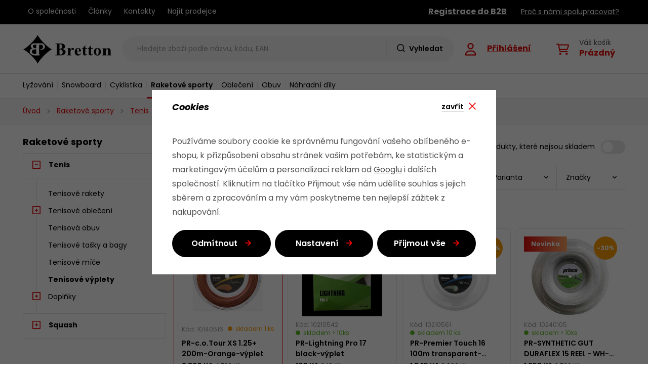

--- FILE ---
content_type: text/html; charset=UTF-8
request_url: https://www.bretton.cz/raketove-sporty_k648/tenis_k411/tenisove-vyplety_k381/
body_size: 27563
content:
<!DOCTYPE html>


                     
    
         
            

      


<html class="no-js lang-cs" lang="cs">
<head>
   <meta charset="utf-8">
   
      <meta name="author" content="bretton.cz">
   

   <meta name="web_author" content="wpj.cz">

   
      <meta name="description" content="Tenisové výplety - Výhradní dovozce a distributor sportovních značek pro ČR">
   

   
               <meta name="robots" content="index, follow">
         

         <meta name="viewport" content="width=device-width, initial-scale=1">
   
   <meta property="og:title" content="Tenisové výplety - Bretton.cz">
      
   <meta property="og:image" content="https://www.bretton.cz/templates/images/share/fb-share-image.png">

   <meta property="og:url" content="https://www.bretton.cz/raketove-sporty_k648/tenis_k411/tenisove-vyplety_k381/">
   <meta property="og:type" content="website">

   
   

   
      <title>Tenisové výplety - Bretton.cz</title>
   

   
      
   <link rel="stylesheet" href="https://use.typekit.net/dto5amj.css">


      
         <link rel="stylesheet" href="/web/build/app.e3be5b39.css">
         
      
   <link rel="stylesheet" href="/web/build/category.58c323d0.css">

   

   
   
         <link rel="canonical" href="https://www.bretton.cz/raketove-sporty_k648/tenis_k411/tenisove-vyplety_k381/">
   

   
                                    <link rel="next" href="?page=2">
                  

   
   <link rel="shortcut icon" href="/templates/images/favicon.ico">
   
   
   <link rel="apple-touch-icon" sizes="180x180" href="/templates/images/share/apple-touch-icon.png">
   <link rel="icon" type="image/png" sizes="32x32" href="/templates/images/share/favicon-32x32.png">
   <link rel="icon" type="image/png" sizes="16x16" href="/templates/images/share/favicon-16x16.png">
   <link rel="manifest" href="/templates/images/share/site.webmanifest">

   <link rel="search" href="/vyhledavani/" type="text/html">

   <script src="/common/static/js/sentry-6.16.1.min.js"></script>

<script>
   Sentry.init({
      dsn: 'https://bdac53e35b1b4424b35eb8b76bcc2b1a@sentry.wpj.cz/9',
      allowUrls: [
         /www\.bretton\.cz\//
      ],
      denyUrls: [
         // Facebook flakiness
         /graph\.facebook\.com/i,
         // Facebook blocked
         /connect\.facebook\.net\/en_US\/all\.js/i,
         // Chrome extensions
         /extensions\//i,
         /^chrome:\/\//i,
         /kupshop\.local/i
      ],
      beforeSend(event) {
         if (!/FBA[NV]|PhantomJS|SznProhlizec/.test(window.navigator.userAgent)) {
            return event;
         }
      },
      ignoreErrors: [
         // facebook / ga + disabled cookies
         'fbq is not defined',
         'Can\'t find variable: fbq',
         '_gat is not defined',
         'AW is not defined',
         'Can\'t find variable: AW',
         'url.searchParams.get', // gtm koza
         // localstorage not working in incoginto mode in iOS
         'The quota has been exceeded',
         'QuotaExceededError',
         'Undefined variable: localStorage',
         'localStorage is null',
         'The operation is insecure',
         "Failed to read the 'localStorage'",
         "gtm_",
         "Can't find variable: glami",
      ]
   });

   Sentry.setTag("web", "prod_bretton_db");
   Sentry.setTag("wbpck", 1);
   Sentry.setTag("adm", 0);
   Sentry.setTag("tpl", "x");
   Sentry.setTag("sentry_v", "6.16.1");
</script>

   <script>
   window.wpj = window.wpj || {};
   wpj.onReady = wpj.onReady || [];
   wpj.jsShop = wpj.jsShop || {events:[]};

   window.dataLayer = window.dataLayer || [];
   function gtag() {
      window.dataLayer.push(arguments);
   }
   window.wpj.cookie_bar_send = true;

   wpj.getCookie = (sKey) => decodeURIComponent(
      document.cookie.replace(
         new RegExp(
            '(?:(?:^|.*;)\\s*' +
            encodeURIComponent(sKey).replace(/[\-\.\+\*]/g, '\\$&') +
            '\\s*\\=\\s*([^;]*).*$)|^.*$'
         ),
         '$1'
      )
   ) || null;

      var consents = wpj.getCookie('cookie-bar')?.split(',');

   if (!(consents instanceof Array)){
      consents = [];
   }

   consents_fields = {
      ad_storage: consents.includes('ad_storage') ? 'granted' : 'denied',
      ad_user_data: consents.includes('ad_storage') ? 'granted' : 'denied',
      ad_personalization: consents.includes('ad_storage') ? 'granted' : 'denied',
      personalization_storage: consents.includes('personalization_and_functionality_storage') ? 'granted' : 'denied',
      functionality_storage: 'granted',
      analytics_storage: consents.includes('analytics_storage') ? 'granted' : 'denied',
   };
   gtag('consent', 'default', consents_fields);

   gtag("set", "ads_data_redaction", true);

   dataLayer.push({
      'event': 'defaultConsent',
      'consents' : consents_fields,
      'version': 'v2'
   });
   </script>

<script>
   wpj.data = wpj.data || { };

   
   

   

   
</script>


   

         <meta name="google-site-verification" content="uefhzRSqZ6yTfYT9C-DgKmKlv9ChAGofaQ_uwkTQnGw">
   
   
   
   
          

      

   

<script>page_data = {"page":{"language":"cs","title":"Tenisov\u00e9 v\u00fdplety - Bretton.cz","path":"\/raketove-sporty_k648\/tenis_k411\/tenisove-vyplety_k381\/","currency":"CZK","currencyRate":1,"breadCrumbs":[{"id":"","name":"Dom\u016f"},{"id":648,"name":"Raketov\u00e9 sporty"},{"id":411,"name":"Tenis"},{"id":381,"name":"Tenisov\u00e9 v\u00fdplety"}],"environment":"live","type":"category"},"user":{"sessionId":"4db0e99cbc8178fdb107ad92232472d4","cartId":"no-cartID","type":"anonymous","cartValue":0,"cartValueWithVat":0,"cartValueWithoutVat":0,"cartItems":0},"resetRefferer":false,"event":"pageView","category":{"catId":381,"catName":"Tenisov\u00e9 v\u00fdplety","catPath":[{"id":648,"name":"Raketov\u00e9 sporty"},{"id":411,"name":"Tenis"},{"id":381,"name":"Tenisov\u00e9 v\u00fdplety"}],"catZbozi":{"id":"","name":""}},"once":false,"version":"v2"};page_data['page']['layout'] = window.innerWidth  > 991 ? 'web' : window.innerWidth > 543 ? 'tablet' : 'mobil';dataLayer.push(page_data);</script><script>
              wpj.onReady.push(function () {
                 [ 'logout', 'registration', 'login', 'newsletter_subscribe'].forEach(function (type) {
                    let cookieValue = wpj.storage.cookies.getItem('gtm_'+type);

                    if (cookieValue === null) {
                       return;
                    }
                    wpj.storage.cookies.removeItem('gtm_'+type);

                    cookieValue = JSON.parse(cookieValue);

                    let valueData;
                    if (type === 'newsletter_subscribe') {
                       valueData = { ...cookieValue };
                       type = 'newsletterSubscribe';
                    } else if (cookieValue instanceof Array) {
                       valueData = { data: cookieValue };
                    } else {
                       valueData = { value: cookieValue };
                    }
                     window.dataLayer.push({
                        event: 'success' +  gtm_ucfirst(type),
                           ...valueData
                     });
                 });
              });
              function gtm_ucfirst(str) {
                   if (!str || typeof str !== 'string') return str;
                   return str.charAt(0).toUpperCase() + str.slice(1);
               }
           </script>      <!-- Google Tag Manager -->
   <script data-cookieconsent="ignore">(function(w,d,s,l,i) {w[l] = w[l] || [];w[l].push({'gtm.start': new Date().getTime(), event: 'gtm.js'});
         var f = d.getElementsByTagName(s)[0],j=d.createElement(s),dl=l != 'dataLayer' ? '&l=' + l : '';
         j.async = true;j.src='//www.googletagmanager.com/gtm.js?id=' + i + dl;f.parentNode.insertBefore(j, f);
      })(window, document, 'script', 'dataLayer', 'GTM-W8CRBVNV');</script>
   <!-- End Google Tag Manager -->
</head>
<body >



<!-- Google Tag Manager -->
   <noscript>
       <iframe src="//www.googletagmanager.com/ns.html?id=GTM-W8CRBVNV" height="0" width="0" style="display:none;visibility:hidden"></iframe>
   </noscript>
<!-- End Google Tag Manager -->


                     
      

      <div class="header-top">
   <div class="container display-flex">
      <div class="menu-wrapper">
         
<div class="">
    
   <ul class="">
                 <li class=" item-49">
             <a href="/o-spolecnosti/" >
                 O společnosti
             </a>
                        </li>
                 <li class=" item-51">
             <a href="/clanky/" >
                 Články
             </a>
                        </li>
                 <li class=" item-32">
             <a href="/kontakt/" >
                 Kontakty
             </a>
                        </li>
                 <li class=" item-62">
             <a href="/prodejci/" >
                 Najít prodejce
             </a>
                        </li>
          </ul>

</div>

      </div>
      <div class="b2b-menu-wrapper">
         <div class="header-menu-b2b">
            <ul class="">
         <li>
         <a href="/registrace-b2b"><strong>Registrace do B2B</strong></a>
      </li>
         <li>
      <a href="/proc-s-nami-spolupracovat/">Proč s námi spolupracovat?</a>
   </li>

   </ul>
         </div>
      </div>
   </div>
</div>
<header class="header">
   <div class="container display-flex">
      <div class="header-burger header-icon">
         <a href="" data-toggle="burger">
            <span class="fc icons_burger"></span>
         </a>
      </div>
      <a href="/" title="Bretton.cz" class="logo">
         <img src="/templates/images/logo.svg" alt="Bretton.cz" width="176" height="57">
      </a>
                  <div class="header-search-inline">
   <form method="get" action="/vyhledavani/">
      <input type="text" name="search" value="" maxlength="100" class="form-control autocomplete-control"
             placeholder="Hledejte zboží podle názvu, kódu, EAN" autocomplete="off" data-search-input>
      <button name="submit" type="submit" value="Hledat"
              class="btn btn-search fc icons_search" >Vyhledat</button>
         </form>
</div>

      <div class="header-icons">
         <div class="header-search header-icon">
            <a href="/vyhledavani/" data-toggle="search">
               <span class="fc icons_search"></span>
            </a>
         </div>
         <div class="header-login header-icon">
            <a href="/prihlaseni/" class="cart-signin">
               <span class="fc icons_user"></span>
               <div>
                                    <p class="login">Přihlášení</p>
               </div>
            </a>
         </div>
         <div data-reload="cart-info" class="header-cart header-icon ">
   <a href="/kosik/" data-header-cart-link>
      <span class="fc icons_cart"></span>
      <div>
         <span>Váš košík</span>
                     <p class="price">
                                 Prázdný
                           </p>
               </div>
   </a>
</div>


      </div>
   </div>
   <div class="header-sections-wrapper">
      <div class="container display-flex">
         <div class="header-sections">
             <ul class="level-0" data-sections="header"><li class="nav-item has-submenu" data-navitem="683"><a href="/lyzovani_k683/" class="nav-link">Lyžování</a><div class="submenu"><ul class="level-1"><li class="nav-item " data-navitem="543"><a href="/lyzovani_k683/sjezdove-lyzovani_k543/" class="nav-link"><div class="img"><img class="section-img" data-src="/data/tmp/6/3/543_6.jpg?1696594134_1" alt="Sjezdové lyžování" width="70" height="70" loading="lazy" title="Sjezdové lyžování"></div><span class="title">Sjezdové lyžování</span></a></li><li class="nav-item " data-navitem="296"><a href="/lyzovani_k683/bezecke-lyzovani_k296/" class="nav-link"><div class="img"><img class="section-img" data-src="/data/tmp/6/6/296_6.jpg?1696594203_1" alt="Běžecké lyžování" width="70" height="70" loading="lazy" title="Běžecké lyžování"></div><span class="title">Běžecké lyžování</span></a></li></ul></div></li><li class="nav-item has-submenu" data-navitem="639"><a href="/snowboard_k639/" class="nav-link">Snowboard</a><div class="submenu"><ul class="level-1"><li class="nav-item " data-navitem="373"><a href="/snowboard_k639/prkna_k373/" class="nav-link"><div class="img"><img class="section-img" data-src="/data/tmp/6/3/373_6.jpg?1696594305_1" alt="Prkna" width="70" height="70" loading="lazy" title="Prkna"></div><span class="title">Prkna</span></a></li><li class="nav-item " data-navitem="73"><a href="/snowboard_k639/boty_k73/" class="nav-link"><div class="img"><img class="section-img" data-src="/data/tmp/6/3/73_6.jpg?1696594350_1" alt="Boty" width="70" height="70" loading="lazy" title="Boty"></div><span class="title">Boty</span></a></li><li class="nav-item " data-navitem="374"><a href="/snowboard_k639/vazani_k374/" class="nav-link"><div class="img"><img class="section-img" data-src="/data/tmp/6/4/374_6.jpg?1696594391_1" alt="Vázání" width="70" height="70" loading="lazy" title="Vázání"></div><span class="title">Vázání</span></a></li><li class="nav-item " data-navitem="513"><a href="/snowboard_k639/vaky-na-snowboard_k513/" class="nav-link"><div class="img"><img class="section-img" data-src="/data/tmp/6/3/513_6.jpg?1696594427_1" alt="Vaky na snowboard" width="70" height="70" loading="lazy" title="Vaky na snowboard"></div><span class="title">Vaky na snowboard</span></a></li><li class="nav-item " data-navitem="436"><a href="/snowboard_k639/hole-a-pasy-na-snowboard_k436/" class="nav-link"><div class="img"><img class="section-img" data-src="/data/tmp/6/6/436_6.jpg?1696594467_1" alt="Hole a pásy na snowboard" width="70" height="70" loading="lazy" title="Hole a pásy na snowboard"></div><span class="title">Hole a pásy na snowboard</span></a></li></ul></div></li><li class="nav-item has-submenu" data-navitem="454"><a href="/cyklistika_k454/" class="nav-link">Cyklistika</a><div class="submenu"><ul class="level-1"><li class="nav-item " data-navitem="630"><a href="/cyklistika_k454/kola_k630/" class="nav-link"><div class="img"><img class="section-img" data-src="/data/tmp/6/0/630_6.jpg?1696594622_1" alt="Kola" width="70" height="70" loading="lazy" title="Kola"></div><span class="title">Kola</span></a></li><li class="nav-item " data-navitem="463"><a href="/cyklistika_k454/elektrokola_k463/" class="nav-link"><div class="img"><img class="section-img" data-src="/data/tmp/6/3/463_6.jpg?1696594631_1" alt="Elektrokola" width="70" height="70" loading="lazy" title="Elektrokola"></div><span class="title">Elektrokola</span></a></li><li class="nav-item " data-navitem="214"><a href="/cyklistika_k454/komponenty-na-kolo_k214/" class="nav-link"><div class="img"><img class="section-img" data-src="/data/tmp/6/4/214_6.jpg?1696594644_1" alt="Komponenty na kolo" width="70" height="70" loading="lazy" title="Komponenty na kolo"></div><span class="title">Komponenty na kolo</span></a></li><li class="nav-item " data-navitem="61"><a href="/cyklistika_k454/prislusenstvi-na-kolo_k61/" class="nav-link"><div class="img"><img class="section-img" data-src="/data/tmp/6/1/61_6.jpg?1696594658_1" alt="Příslušenství na kolo" width="70" height="70" loading="lazy" title="Příslušenství na kolo"></div><span class="title">Příslušenství na kolo</span></a></li><li class="nav-item " data-navitem="445"><a href="/cyklistika_k454/servis-a-udrzba-kol_k445/" class="nav-link"><div class="img"><img class="section-img" data-src="/data/tmp/6/5/445_6.jpg?1721118251_1" alt="Servis a údržba kol" width="70" height="70" loading="lazy" title="Servis a údržba kol"></div><span class="title">Servis a údržba kol</span></a></li><li class="nav-item " data-navitem="594"><a href="/cyklistika_k454/helmy-na-kolo_k594/" class="nav-link"><div class="img"><img class="section-img" data-src="/data/tmp/6/4/594_6.jpg?1696594678_1" alt="Helmy na kolo" width="70" height="70" loading="lazy" title="Helmy na kolo"></div><span class="title">Helmy na kolo</span></a></li><li class="nav-item " data-navitem="76"><a href="/cyklistika_k454/bryle-na-kolo_k76/" class="nav-link"><div class="img"><img class="section-img" data-src="/data/tmp/6/0/0_6.jpg?_1" alt="Brýle na kolo" width="70" height="70" loading="lazy" title="Brýle na kolo"></div><span class="title">Brýle na kolo</span></a></li><li class="nav-item " data-navitem="83"><a href="/cyklistika_k454/cyklisticke-obleceni_k83/" class="nav-link"><div class="img"><img class="section-img" data-src="/data/tmp/6/3/83_6.jpg?1696594688_1" alt="Cyklistické oblečení" width="70" height="70" loading="lazy" title="Cyklistické oblečení"></div><span class="title">Cyklistické oblečení</span></a></li></ul></div></li><li class="nav-item has-submenu" data-navitem="648"><a href="/raketove-sporty_k648/" class="nav-link">Raketové sporty</a><div class="submenu"><ul class="level-1"><li class="nav-item " data-navitem="411"><a href="/raketove-sporty_k648/tenis_k411/" class="nav-link"><div class="img"><img class="section-img" data-src="/data/tmp/6/1/411_6.jpg?1696594816_1" alt="Tenis" width="70" height="70" loading="lazy" title="Tenis"></div><span class="title">Tenis</span></a></li><li class="nav-item " data-navitem="151"><a href="/raketove-sporty_k648/squash_k151/" class="nav-link"><div class="img"><img class="section-img" data-src="/data/tmp/6/1/151_6.jpg?1696594825_1" alt="Squash" width="70" height="70" loading="lazy" title="Squash"></div><span class="title">Squash</span></a></li></ul></div></li><li class="nav-item has-submenu" data-navitem="11"><a href="/obleceni_k11/" class="nav-link">Oblečení</a><div class="submenu"><ul class="level-1"><li class="nav-item " data-navitem="223"><a href="/obleceni_k11/bundy-kabaty-a-kombinezy_k223/" class="nav-link"><div class="img"><img class="section-img" data-src="/data/tmp/6/3/223_6.jpg?1696595062_1" alt="Bundy, kabáty a kombinézy" width="70" height="70" loading="lazy" title="Bundy, kabáty a kombinézy"></div><span class="title">Bundy, kabáty a kombinézy</span></a></li><li class="nav-item " data-navitem="515"><a href="/obleceni_k11/kalhoty-leginy-a-teplaky_k515/" class="nav-link"><div class="img"><img class="section-img" data-src="/data/tmp/6/5/515_6.jpg?1696595070_1" alt="Kalhoty, legíny a tepláky" width="70" height="70" loading="lazy" title="Kalhoty, legíny a tepláky"></div><span class="title">Kalhoty, legíny a tepláky</span></a></li><li class="nav-item " data-navitem="430"><a href="/obleceni_k11/mikiny-a-svetry_k430/" class="nav-link"><div class="img"><img class="section-img" data-src="/data/tmp/6/0/430_6.jpg?1696595078_1" alt="Mikiny a svetry" width="70" height="70" loading="lazy" title="Mikiny a svetry"></div><span class="title">Mikiny a svetry</span></a></li><li class="nav-item " data-navitem="180"><a href="/obleceni_k11/kratasy-sukne-a-saty_k180/" class="nav-link"><div class="img"><img class="section-img" data-src="/data/tmp/6/0/180_6.jpg?1696595084_1" alt="Kraťasy, sukně a šaty" width="70" height="70" loading="lazy" title="Kraťasy, sukně a šaty"></div><span class="title">Kraťasy, sukně a šaty</span></a></li><li class="nav-item " data-navitem="566"><a href="/obleceni_k11/tricka-tilka-a-kosile_k566/" class="nav-link"><div class="img"><img class="section-img" data-src="/data/tmp/6/6/566_6.jpg?1696595093_1" alt="Trička, tílka a košile" width="70" height="70" loading="lazy" title="Trička, tílka a košile"></div><span class="title">Trička, tílka a košile</span></a></li><li class="nav-item " data-navitem="546"><a href="/obleceni_k11/funkcni-pradlo_k546/" class="nav-link"><div class="img"><img class="section-img" data-src="/data/tmp/6/6/546_6.jpg?1696595171_1" alt="Funkční prádlo" width="70" height="70" loading="lazy" title="Funkční prádlo"></div><span class="title">Funkční prádlo</span></a></li><li class="nav-item " data-navitem="184"><a href="/obleceni_k11/rukavice_k184/" class="nav-link"><div class="img"><img class="section-img" data-src="/data/tmp/6/4/184_6.jpg?1696595112_1" alt="Rukavice" width="70" height="70" loading="lazy" title="Rukavice"></div><span class="title">Rukavice</span></a></li><li class="nav-item " data-navitem="127"><a href="/obleceni_k11/cepice-celenky-kukly-a-nakrcniky_k127/" class="nav-link"><div class="img"><img class="section-img" data-src="/data/tmp/6/7/127_6.jpg?1696595125_1" alt="Čepice, čelenky, kukly a nákrčníky" width="70" height="70" loading="lazy" title="Čepice, čelenky, kukly a nákrčníky"></div><span class="title">Čepice, čelenky, kukly a nákrčníky</span></a></li><li class="nav-item " data-navitem="415"><a href="/obleceni_k11/ponozky-a-podkolenky_k415/" class="nav-link"><div class="img"><img class="section-img" data-src="/data/tmp/6/5/415_6.jpg?1696595135_1" alt="Ponožky a podkolenky" width="70" height="70" loading="lazy" title="Ponožky a podkolenky"></div><span class="title">Ponožky a podkolenky</span></a></li><li class="nav-item " data-navitem="651"><a href="/obleceni_k11/pasky-a-sle_k651/" class="nav-link"><div class="img"><img class="section-img" data-src="/data/tmp/6/1/651_6.jpg?1696595208_1" alt="Pásky a šle" width="70" height="70" loading="lazy" title="Pásky a šle"></div><span class="title">Pásky a šle</span></a></li></ul></div></li><li class="nav-item has-submenu" data-navitem="278"><a href="/obuv_k278/" class="nav-link">Obuv</a><div class="submenu"><ul class="level-1"><li class="nav-item " data-navitem="328"><a href="/obuv_k278/zimni-obuv_k328/" class="nav-link"><div class="img"><img class="section-img" data-src="/data/tmp/6/0/0_6.jpg?_1" alt="Zimní obuv" width="70" height="70" loading="lazy" title="Zimní obuv"></div><span class="title">Zimní obuv</span></a></li><li class="nav-item " data-navitem="263"><a href="/obuv_k278/trekova-obuv_k263/" class="nav-link"><div class="img"><img class="section-img" data-src="/data/tmp/6/3/263_6.jpg?1696595342_1" alt="Treková obuv" width="70" height="70" loading="lazy" title="Treková obuv"></div><span class="title">Treková obuv</span></a></li><li class="nav-item " data-navitem="287"><a href="/obuv_k278/bezecka-obuv_k287/" class="nav-link"><div class="img"><img class="section-img" data-src="/data/tmp/6/7/287_6.jpg?1696595312_1" alt="Běžecká obuv" width="70" height="70" loading="lazy" title="Běžecká obuv"></div><span class="title">Běžecká obuv</span></a></li><li class="nav-item " data-navitem="331"><a href="/obuv_k278/volnocasova-obuv_k331/" class="nav-link"><div class="img"><img class="section-img" data-src="/data/tmp/6/1/331_6.jpg?1696595320_1" alt="Volnočasová obuv" width="70" height="70" loading="lazy" title="Volnočasová obuv"></div><span class="title">Volnočasová obuv</span></a></li></ul></div></li><li class="nav-item has-submenu" data-navitem="682"><a href="/nahradni-dily_k682/" class="nav-link">Náhradní díly</a><div class="submenu"><ul class="level-1"><li class="nav-item " data-navitem="160"><a href="/nahradni-dily_k682/sjezdove-boty_k160/" class="nav-link"><div class="img"><img class="section-img" data-src="/data/tmp/6/0/160_6.jpg?1696595494_1" alt="Sjezdové boty" width="70" height="70" loading="lazy" title="Sjezdové boty"></div><span class="title">Sjezdové boty</span></a></li><li class="nav-item " data-navitem="302"><a href="/nahradni-dily_k682/sjezdove-vazani_k302/" class="nav-link"><div class="img"><img class="section-img" data-src="/data/tmp/6/2/302_6.jpg?1696595505_1" alt="Sjezdové vázání" width="70" height="70" loading="lazy" title="Sjezdové vázání"></div><span class="title">Sjezdové vázání</span></a></li><li class="nav-item " data-navitem="56"><a href="/nahradni-dily_k682/helmy-a-bryle_k56/" class="nav-link"><div class="img"><img class="section-img" data-src="/data/tmp/6/6/56_6.jpg?1696595520_1" alt="Helmy a brýle" width="70" height="70" loading="lazy" title="Helmy a brýle"></div><span class="title">Helmy a brýle</span></a></li><li class="nav-item " data-navitem="588"><a href="/nahradni-dily_k682/bezecke-lyze_k588/" class="nav-link"><div class="img"><img class="section-img" data-src="/data/tmp/6/8/588_6.jpg?1696595539_1" alt="Běžecké lyže" width="70" height="70" loading="lazy" title="Běžecké lyže"></div><span class="title">Běžecké lyže</span></a></li><li class="nav-item " data-navitem="283"><a href="/nahradni-dily_k682/bezecke-vazani_k283/" class="nav-link"><div class="img"><img class="section-img" data-src="/data/tmp/6/3/283_6.jpg?1696595617_1" alt="Běžecké vázání" width="70" height="70" loading="lazy" title="Běžecké vázání"></div><span class="title">Běžecké vázání</span></a></li><li class="nav-item " data-navitem="636"><a href="/nahradni-dily_k682/bezecke-hole_k636/" class="nav-link"><div class="img"><img class="section-img" data-src="/data/tmp/6/6/636_6.jpg?1696595626_1" alt="Běžecké hole" width="70" height="70" loading="lazy" title="Běžecké hole"></div><span class="title">Běžecké hole</span></a></li><li class="nav-item " data-navitem="422"><a href="/nahradni-dily_k682/snowboard_k422/" class="nav-link"><div class="img"><img class="section-img" data-src="/data/tmp/6/2/422_6.jpg?1696595645_1" alt="Snowboard" width="70" height="70" loading="lazy" title="Snowboard"></div><span class="title">Snowboard</span></a></li><li class="nav-item " data-navitem="250"><a href="/nahradni-dily_k682/ostatni_k250/" class="nav-link"><div class="img"><img class="section-img" data-src="/data/tmp/6/0/250_6.jpg?1696595635_1" alt="Ostatní" width="70" height="70" loading="lazy" title="Ostatní"></div><span class="title">Ostatní</span></a></li></ul></div></li></ul> 

   <script>
      wpj.onReady.push(function () {
                           $('[data-sections="header"] [data-navitem="' + 648 +'"]').addClass('active');
                  $('[data-sections="header"] [data-navitem="' + 411 +'"]').addClass('active');
                  $('[data-sections="header"] [data-navitem="' + 381 +'"]').addClass('active');
                        });
   </script>

         </div>
      </div>
   </div>
</header>
<div class="header-search-outer">
   <div class="header-search-inner" data-search-form>
      <div class="container">
         <form method="get" role="search" action="/vyhledavani/">
            <input type="text" name="search" value="" maxlength="100" class="form-control autocomplete-control"
                   placeholder="Hledejte zboží podle názvu, kódu, EAN" aria-label="Hledejte zboží podle názvu, kódu, EAN" autocomplete="off" data-search-input>
            <button name="submit" type="submit" value="Hledat" class="btn btn-primary btn-block btn-no-icon"><span>Hledat</span></button>
            <button class="search-toggle" data-toggle="search" aria-label="Zavřít"><i class="fc lightbox_close"></i></button>
         </form>
      </div>
   </div>
</div>


   <script id="productSearch" type="text/x-dot-template">
            <div class="container autocomplete-inner">
         
         {{? it.items.Produkty || it.items.Kategorie || it.items.Vyrobci || it.items.Clanky || it.items.Stranky }}

         <div class="autocomplete-wrapper">
            {{? it.items.Kategorie }}
            <div class="autocomplete-categories">
               
               <p class="title-default">Kategorie</p>
               
               <ul>
                  {{~it.items.Kategorie.items :item :index}}
                  <li data-autocomplete-item="section">
                     <a href="/presmerovat/?type=category&id={{=item.id}}">{{=item.label}}</a>
                  </li>
                  {{~}}
               </ul>
            </div>
            {{?}}

            {{? it.items.Vyrobci }}
            <div class="autocomplete-categories">
               <p class="title-default">Značky</p>
               <ul>
                  {{~it.items.Vyrobci.items :item :index}}
                  <li data-autocomplete-item="section">
                     <a href="/presmerovat/?type=producer&id={{=item.id}}">{{=item.label}}</a>
                  </li>
                  {{~}}
               </ul>
            </div>
            {{?}}

            {{? it.items.Produkty }}
            <div class="autocomplete-products">
               
               <p class="title-default">Produkty</p>
               
               <ul>
                  {{~it.items.Produkty.items :item :index}}
                  {{? index < 4 }}
                  <li class="autocomplete-product-item" data-autocomplete-item="product">
                     <a href="/presmerovat/?type=product&id={{=item.id}}">
                        <div class="img">
                           {{? item.image }}
                           <img src="{{=item.image}}" alt="{{=item.label}}" class="img-fluid">
                           {{??}}
                           <img src="/common/static/images/no-img.png" alt="{{=item.label}}" class="img-fluid">
                           {{?}}
                        </div>
                        <span class="title">{{=item.label}}</span>
                        
                        
                                                        
                               {{? item.price }}
                               <span class="price">{{=item.price}}</span>
                               {{?}}
                            
                                                    
                        
                     </a>
                  </li>
                  {{?}}
                  {{~}}
               </ul>
            </div>
            {{?}}

            
            <div class="ac-showall d-showall" data-autocomplete-item="show-all">
               <a href="" class="btn btn-primary btn-block">Zobrazit všechny výsledky</a>
            </div>
            
         </div>

         <div class="autocomplete-side">
            {{? it.items.Clanky }}
            <div class="autocomplete-articles">
               <p class="title-default">Články</p>
               <ul>
                  {{~it.items.Clanky.items :item :index}}
                  {{? index < 2 }}
                  <li data-autocomplete-item="section">
                     <a href="/presmerovat/?type=article&id={{=item.id}}">
                        {{? item.photo }}
                        <img src="{{=item.photo}}" alt="{{=item.label}}" width="200" height="143" class="img-fluid">
                        {{?}}
                        {{=item.label}}
                     </a>
                  </li>
                  {{?}}
                  {{~}}
               </ul>
            </div>
            {{?}}
            {{? it.items.Stranky }}
            <div class="autocomplete-pages">
               <p class="title-default">Ostatní</p>
               <ul>
                  {{~it.items.Stranky.items :item :index}}
                  <li data-autocomplete-item="section">
                     <a href="{{=item.url}}">
                        {{=item.label}}
                     </a>
                  </li>
                  {{~}}
               </ul>
            </div>
            {{?}}
            
            <div class="ac-showall resp-showall" data-autocomplete-item="show-all">
               <a href="" class="btn btn-primary btn-block">Zobrazit všechny výsledky</a>
            </div>
            
         </div>

         

         {{??}}
         <div class="autocomplete-noresult">
            <p>
               
               Žádný výsledek
               
            </p>
         </div>
         {{?}}
         
      </div>
   </script>



      <script>
      
      
      wpj.onReady.push(function () {
         $('[data-search-input]').productSearch({
                        
         });
      });
            
   </script>


   
   
      
         <div class="breadcrumbs-wrapper">
            <div class="container">
               
   <ul class="breadcrumbs ">
                           <li><a href="/" title="Zpět na úvod">Úvod</a></li>
                                       <li><a href="/raketove-sporty_k648/" title="Zpět na Raketové sporty">Raketové sporty</a></li>
                                       <li><a href="/raketove-sporty_k648/tenis_k411/" title="Zpět na Tenis">Tenis</a></li>
                                       <li class="active">Tenisové výplety</li>
                     </ul>

            </div>
         </div>
      
      <main class="main container main-category">
         
   <div class="category-body" data-filter="wrapper">
               <div class="category-side">
            <div class="sidebar-sections-wrapper">
               <h4>Raketové sporty</h4>
                <div class="sidebar-sections" data-sidesections><ul class="list-unstyled sidebar-sections-nav"><li class="sidebar-navitem section_411" data-sidesections-navitem><i class="navitem-trigger" data-sidesections-trigger></i><a href="/raketove-sporty_k648/tenis_k411/" class="navlink"><span>Tenis</span></a><ul class="list-unstyled sidebar-sections-nav"><li class="sidebar-navitem section_668" data-sidesections-navitem><a href="/raketove-sporty_k648/tenis_k411/tenisove-rakety_k668/" class="navlink"><span>Tenisové rakety</span></a></li><li class="sidebar-navitem section_599" data-sidesections-navitem><i class="navitem-trigger" data-sidesections-trigger></i><a href="/raketove-sporty_k648/tenis_k411/tenisove-obleceni_k599/" class="navlink"><span>Tenisové oblečení</span></a><ul class="list-unstyled sidebar-sections-nav"><li class="sidebar-navitem section_413" data-sidesections-navitem><a href="/raketove-sporty_k648/tenis_k411/tenisove-obleceni_k599/tenisove-ponozky-a-potitka_k413/" class="navlink"><span>Tenisové ponožky a potítka</span></a></li></ul></li><li class="sidebar-navitem section_345" data-sidesections-navitem><a href="/raketove-sporty_k648/tenis_k411/tenisova-obuv_k345/" class="navlink"><span>Tenisová obuv</span></a></li><li class="sidebar-navitem section_618" data-sidesections-navitem><a href="/raketove-sporty_k648/tenis_k411/tenisove-tasky-a-bagy_k618/" class="navlink"><span>Tenisové tašky a bagy</span></a></li><li class="sidebar-navitem section_462" data-sidesections-navitem><a href="/raketove-sporty_k648/tenis_k411/tenisove-mice_k462/" class="navlink"><span>Tenisové míče</span></a></li><li class="sidebar-navitem section_381" data-sidesections-navitem><a href="/raketove-sporty_k648/tenis_k411/tenisove-vyplety_k381/" class="navlink"><span>Tenisové výplety</span></a></li><li class="sidebar-navitem section_476" data-sidesections-navitem><i class="navitem-trigger" data-sidesections-trigger></i><a href="/raketove-sporty_k648/tenis_k411/doplnky_k476/" class="navlink"><span>Doplňky</span></a><ul class="list-unstyled sidebar-sections-nav"><li class="sidebar-navitem section_577" data-sidesections-navitem><a href="/raketove-sporty_k648/tenis_k411/doplnky_k476/omotavky_k577/" class="navlink"><span>Omotávky</span></a></li><li class="sidebar-navitem section_672" data-sidesections-navitem><a href="/raketove-sporty_k648/tenis_k411/doplnky_k476/pomucky_k672/" class="navlink"><span>Pomůcky</span></a></li></ul></li></ul></li><li class="sidebar-navitem section_151" data-sidesections-navitem><i class="navitem-trigger" data-sidesections-trigger></i><a href="/raketove-sporty_k648/squash_k151/" class="navlink"><span>Squash</span></a><ul class="list-unstyled sidebar-sections-nav"><li class="sidebar-navitem section_224" data-sidesections-navitem><a href="/raketove-sporty_k648/squash_k151/squashove-rakety_k224/" class="navlink"><span>Squashové rakety</span></a></li><li class="sidebar-navitem section_352" data-sidesections-navitem><a href="/raketove-sporty_k648/squash_k151/squashove-micky_k352/" class="navlink"><span>Squashové míčky</span></a></li><li class="sidebar-navitem section_372" data-sidesections-navitem><a href="/raketove-sporty_k648/squash_k151/squashove-omotavky_k372/" class="navlink"><span>Squashové omotávky</span></a></li></ul></li></ul></div><script> wpj.onReady.push(function() { $('[data-sidesections] [data-sidesections-trigger]').on('click', function(e) { var $list_item = $(this).closest('[data-sidesections-navitem]'); $list_item.children('ul').slideToggle(); if (!$list_item.hasClass('toggle-opened') && $list_item.hasClass('opened')) $list_item.removeClass('opened'); else $list_item.toggleClass('toggle-opened'); }); }); </script> 

         <script>
         wpj.onReady.push(function() {
                        $("[data-sidesections] .section_648").addClass('opened');
                        $("[data-sidesections] .section_411").addClass('opened');
                        $("[data-sidesections] .section_381").addClass('opened').addClass('active');
                     });
      </script>
   
            </div>
         </div>
            <div class="category-products"
           data-filter="products">
                     <div class="title-wrapper">
               
                  <h1>Tenisové výplety</h1>
                                                <div class="instore-toggle">
                     <label class="custom-control">
                        <span class="title">Zobrazit i produkty, které nejsou skladem</span>
                        <input type="hidden" name="dynamic_filter[inStore]" value="-1">
                        <input class="custom-control-input" type="checkbox" name="dynamic_filter[inStore]" value="42"
                               data-filter-input="skladem"
                               >
                        <span class="custom-control-indicator"></span>
                     </label>
                  </div>
                           </div>
            
                                       <form class="filter-form filter-top" data-filter="form">
            
   <div class="filter-sort">
   <div data-reload="pagerTotal">
   <label for="filter-sort">
      Seřadit&nbsp;23 produktů      

<i class="filter-sort-tooltip">
   <span class="wpj-tooltip">
   Doporučujeme:
   Produkty jsou seřazeny podle

            názvu zboží
   
            vzestupně.
   
         Produkty, které nejsou skladem, jsou řazené na konci.
            V této sekci mají některé produkty nastavené umístění na konkrétních pozicích.
   </span>
</i>
   </label>
</div>
   <select name="order" class="form-control" id="filter-sort" data-filter-input="razeni">
               <option
            value=""
            selected                           data-tracking-filter='{"event":"applyFilterParams","filtrId":"","filtrName":"order","filtrValue":{"id":"","name":null,"min":"","max":"","active":"","value":"Doporu\u010dujeme"},"once":false,"version":"v2"}'
                     >Doporučujeme</option>
               <option
            value="-3"
                                       data-tracking-filter='{"event":"applyFilterParams","filtrId":"","filtrName":"order","filtrValue":{"id":-3,"name":null,"min":"","max":"","active":"","value":"Nejdra\u017e\u0161\u00ed"},"once":false,"version":"v2"}'
                     >Nejdražší</option>
               <option
            value="3"
                                       data-tracking-filter='{"event":"applyFilterParams","filtrId":"","filtrName":"order","filtrValue":{"id":3,"name":null,"min":"","max":"","active":"","value":"Nejlevn\u011bj\u0161\u00ed"},"once":false,"version":"v2"}'
                     >Nejlevnější</option>
               <option
            value="-5"
                                       data-tracking-filter='{"event":"applyFilterParams","filtrId":"","filtrName":"order","filtrValue":{"id":-5,"name":null,"min":"","max":"","active":"","value":"Nejprod\u00e1van\u011bj\u0161\u00ed"},"once":false,"version":"v2"}'
                     >Nejprodávanější</option>
         </select>
</div>

   
                  


                           <div class="filter-row filter-params">
         
                           <button type="button" class="filter-label"
                       data-opener="[data-opener-param-26]">Katalogové číslo
                                 </button>
                     
         <input type="hidden" name="dynamic_filter[parameters][26][type]" value="char"
                data-filter-input="katalogove-cislo">
         <div class="opener-content "
              data-opener-param-26>
                              <label class="custom-control custom-checkbox" for="filter_params[26][7J963147]">
      <input type="checkbox" name="dynamic_filter[parameters][26][value][]" value="7J963147"
             class="custom-control-input" id="filter_params[26][7J963147]" data-filter-input="katalogove-cislo"
                          data-tracking-filter='{"event":"applyFilterParams","filtrId":26,"filtrName":"Katalogov\u00e9 \u010d\u00edslo","filtrValue":{"id":"7J963147","name":"7J963147","min":"","max":"","active":"","value":""},"once":false,"version":"v2"}'
      />
      <span class="custom-control-indicator"></span>
      <span class="custom-control-text">
                     7J963147                  <small>(<span class="filter-count" data-filter-count="7J963147">1</span>)</small>
      </span>
   </label>
   <label class="custom-control custom-checkbox" for="filter_params[26][7J963020]">
      <input type="checkbox" name="dynamic_filter[parameters][26][value][]" value="7J963020"
             class="custom-control-input" id="filter_params[26][7J963020]" data-filter-input="katalogove-cislo"
                          data-tracking-filter='{"event":"applyFilterParams","filtrId":26,"filtrName":"Katalogov\u00e9 \u010d\u00edslo","filtrValue":{"id":"7J963020","name":"7J963020","min":"","max":"","active":"","value":""},"once":false,"version":"v2"}'
      />
      <span class="custom-control-indicator"></span>
      <span class="custom-control-text">
                     7J963020                  <small>(<span class="filter-count" data-filter-count="7J963020">1</span>)</small>
      </span>
   </label>
   <label class="custom-control custom-checkbox" for="filter_params[26][7J959020]">
      <input type="checkbox" name="dynamic_filter[parameters][26][value][]" value="7J959020"
             class="custom-control-input" id="filter_params[26][7J959020]" data-filter-input="katalogove-cislo"
                          data-tracking-filter='{"event":"applyFilterParams","filtrId":26,"filtrName":"Katalogov\u00e9 \u010d\u00edslo","filtrValue":{"id":"7J959020","name":"7J959020","min":"","max":"","active":"","value":""},"once":false,"version":"v2"}'
      />
      <span class="custom-control-indicator"></span>
      <span class="custom-control-text">
                     7J959020                  <small>(<span class="filter-count" data-filter-count="7J959020">1</span>)</small>
      </span>
   </label>
   <label class="custom-control custom-checkbox" for="filter_params[26][7J958147]">
      <input type="checkbox" name="dynamic_filter[parameters][26][value][]" value="7J958147"
             class="custom-control-input" id="filter_params[26][7J958147]" data-filter-input="katalogove-cislo"
                          data-tracking-filter='{"event":"applyFilterParams","filtrId":26,"filtrName":"Katalogov\u00e9 \u010d\u00edslo","filtrValue":{"id":"7J958147","name":"7J958147","min":"","max":"","active":"","value":""},"once":false,"version":"v2"}'
      />
      <span class="custom-control-indicator"></span>
      <span class="custom-control-text">
                     7J958147                  <small>(<span class="filter-count" data-filter-count="7J958147">1</span>)</small>
      </span>
   </label>
   <label class="custom-control custom-checkbox" for="filter_params[26][7J958020]">
      <input type="checkbox" name="dynamic_filter[parameters][26][value][]" value="7J958020"
             class="custom-control-input" id="filter_params[26][7J958020]" data-filter-input="katalogove-cislo"
                          data-tracking-filter='{"event":"applyFilterParams","filtrId":26,"filtrName":"Katalogov\u00e9 \u010d\u00edslo","filtrValue":{"id":"7J958020","name":"7J958020","min":"","max":"","active":"","value":""},"once":false,"version":"v2"}'
      />
      <span class="custom-control-indicator"></span>
      <span class="custom-control-text">
                     7J958020                  <small>(<span class="filter-count" data-filter-count="7J958020">1</span>)</small>
      </span>
   </label>
   <label class="custom-control custom-checkbox" for="filter_params[26][7J957147]">
      <input type="checkbox" name="dynamic_filter[parameters][26][value][]" value="7J957147"
             class="custom-control-input" id="filter_params[26][7J957147]" data-filter-input="katalogove-cislo"
                          data-tracking-filter='{"event":"applyFilterParams","filtrId":26,"filtrName":"Katalogov\u00e9 \u010d\u00edslo","filtrValue":{"id":"7J957147","name":"7J957147","min":"","max":"","active":"","value":""},"once":false,"version":"v2"}'
      />
      <span class="custom-control-indicator"></span>
      <span class="custom-control-text">
                     7J957147                  <small>(<span class="filter-count" data-filter-count="7J957147">1</span>)</small>
      </span>
   </label>
   <label class="custom-control custom-checkbox" for="filter_params[26][7J957020]">
      <input type="checkbox" name="dynamic_filter[parameters][26][value][]" value="7J957020"
             class="custom-control-input" id="filter_params[26][7J957020]" data-filter-input="katalogove-cislo"
                          data-tracking-filter='{"event":"applyFilterParams","filtrId":26,"filtrName":"Katalogov\u00e9 \u010d\u00edslo","filtrValue":{"id":"7J957020","name":"7J957020","min":"","max":"","active":"","value":""},"once":false,"version":"v2"}'
      />
      <span class="custom-control-indicator"></span>
      <span class="custom-control-text">
                     7J957020                  <small>(<span class="filter-count" data-filter-count="7J957020">1</span>)</small>
      </span>
   </label>
   <label class="custom-control custom-checkbox" for="filter_params[26][7J949060]">
      <input type="checkbox" name="dynamic_filter[parameters][26][value][]" value="7J949060"
             class="custom-control-input" id="filter_params[26][7J949060]" data-filter-input="katalogove-cislo"
                          data-tracking-filter='{"event":"applyFilterParams","filtrId":26,"filtrName":"Katalogov\u00e9 \u010d\u00edslo","filtrValue":{"id":"7J949060","name":"7J949060","min":"","max":"","active":"","value":""},"once":false,"version":"v2"}'
      />
      <span class="custom-control-indicator"></span>
      <span class="custom-control-text">
                     7J949060                  <small>(<span class="filter-count" data-filter-count="7J949060">1</span>)</small>
      </span>
   </label>
   <label class="custom-control custom-checkbox" for="filter_params[26][7J946060]">
      <input type="checkbox" name="dynamic_filter[parameters][26][value][]" value="7J946060"
             class="custom-control-input" id="filter_params[26][7J946060]" data-filter-input="katalogove-cislo"
                          data-tracking-filter='{"event":"applyFilterParams","filtrId":26,"filtrName":"Katalogov\u00e9 \u010d\u00edslo","filtrValue":{"id":"7J946060","name":"7J946060","min":"","max":"","active":"","value":""},"once":false,"version":"v2"}'
      />
      <span class="custom-control-indicator"></span>
      <span class="custom-control-text">
                     7J946060                  <small>(<span class="filter-count" data-filter-count="7J946060">1</span>)</small>
      </span>
   </label>
   <label class="custom-control custom-checkbox" for="filter_params[26][7J945024]">
      <input type="checkbox" name="dynamic_filter[parameters][26][value][]" value="7J945024"
             class="custom-control-input" id="filter_params[26][7J945024]" data-filter-input="katalogove-cislo"
                          data-tracking-filter='{"event":"applyFilterParams","filtrId":26,"filtrName":"Katalogov\u00e9 \u010d\u00edslo","filtrValue":{"id":"7J945024","name":"7J945024","min":"","max":"","active":"","value":""},"once":false,"version":"v2"}'
      />
      <span class="custom-control-indicator"></span>
      <span class="custom-control-text">
                     7J945024                  <small>(<span class="filter-count" data-filter-count="7J945024">1</span>)</small>
      </span>
   </label>
   <label class="custom-control custom-checkbox" for="filter_params[26][7J944024]">
      <input type="checkbox" name="dynamic_filter[parameters][26][value][]" value="7J944024"
             class="custom-control-input" id="filter_params[26][7J944024]" data-filter-input="katalogove-cislo"
                          data-tracking-filter='{"event":"applyFilterParams","filtrId":26,"filtrName":"Katalogov\u00e9 \u010d\u00edslo","filtrValue":{"id":"7J944024","name":"7J944024","min":"","max":"","active":"","value":""},"once":false,"version":"v2"}'
      />
      <span class="custom-control-indicator"></span>
      <span class="custom-control-text">
                     7J944024                  <small>(<span class="filter-count" data-filter-count="7J944024">1</span>)</small>
      </span>
   </label>
   <label class="custom-control custom-checkbox" for="filter_params[26][7J938020]">
      <input type="checkbox" name="dynamic_filter[parameters][26][value][]" value="7J938020"
             class="custom-control-input" id="filter_params[26][7J938020]" data-filter-input="katalogove-cislo"
                          data-tracking-filter='{"event":"applyFilterParams","filtrId":26,"filtrName":"Katalogov\u00e9 \u010d\u00edslo","filtrValue":{"id":"7J938020","name":"7J938020","min":"","max":"","active":"","value":""},"once":false,"version":"v2"}'
      />
      <span class="custom-control-indicator"></span>
      <span class="custom-control-text">
                     7J938020                  <small>(<span class="filter-count" data-filter-count="7J938020">1</span>)</small>
      </span>
   </label>
   <label class="custom-control custom-checkbox" for="filter_params[26][7J934080]">
      <input type="checkbox" name="dynamic_filter[parameters][26][value][]" value="7J934080"
             class="custom-control-input" id="filter_params[26][7J934080]" data-filter-input="katalogove-cislo"
                          data-tracking-filter='{"event":"applyFilterParams","filtrId":26,"filtrName":"Katalogov\u00e9 \u010d\u00edslo","filtrValue":{"id":"7J934080","name":"7J934080","min":"","max":"","active":"","value":""},"once":false,"version":"v2"}'
      />
      <span class="custom-control-indicator"></span>
      <span class="custom-control-text">
                     7J934080                  <small>(<span class="filter-count" data-filter-count="7J934080">1</span>)</small>
      </span>
   </label>
   <label class="custom-control custom-checkbox" for="filter_params[26][7J930030]">
      <input type="checkbox" name="dynamic_filter[parameters][26][value][]" value="7J930030"
             class="custom-control-input" id="filter_params[26][7J930030]" data-filter-input="katalogove-cislo"
                          data-tracking-filter='{"event":"applyFilterParams","filtrId":26,"filtrName":"Katalogov\u00e9 \u010d\u00edslo","filtrValue":{"id":"7J930030","name":"7J930030","min":"","max":"","active":"","value":""},"once":false,"version":"v2"}'
      />
      <span class="custom-control-indicator"></span>
      <span class="custom-control-text">
                     7J930030                  <small>(<span class="filter-count" data-filter-count="7J930030">1</span>)</small>
      </span>
   </label>
   <label class="custom-control custom-checkbox" for="filter_params[26][7J930020]">
      <input type="checkbox" name="dynamic_filter[parameters][26][value][]" value="7J930020"
             class="custom-control-input" id="filter_params[26][7J930020]" data-filter-input="katalogove-cislo"
                          data-tracking-filter='{"event":"applyFilterParams","filtrId":26,"filtrName":"Katalogov\u00e9 \u010d\u00edslo","filtrValue":{"id":"7J930020","name":"7J930020","min":"","max":"","active":"","value":""},"once":false,"version":"v2"}'
      />
      <span class="custom-control-indicator"></span>
      <span class="custom-control-text">
                     7J930020                  <small>(<span class="filter-count" data-filter-count="7J930020">1</span>)</small>
      </span>
   </label>
   <label class="custom-control custom-checkbox" for="filter_params[26][7J920110]">
      <input type="checkbox" name="dynamic_filter[parameters][26][value][]" value="7J920110"
             class="custom-control-input" id="filter_params[26][7J920110]" data-filter-input="katalogove-cislo"
                          data-tracking-filter='{"event":"applyFilterParams","filtrId":26,"filtrName":"Katalogov\u00e9 \u010d\u00edslo","filtrValue":{"id":"7J920110","name":"7J920110","min":"","max":"","active":"","value":""},"once":false,"version":"v2"}'
      />
      <span class="custom-control-indicator"></span>
      <span class="custom-control-text">
                     7J920110                  <small>(<span class="filter-count" data-filter-count="7J920110">1</span>)</small>
      </span>
   </label>
   <label class="custom-control custom-checkbox" for="filter_params[26][7J509010]">
      <input type="checkbox" name="dynamic_filter[parameters][26][value][]" value="7J509010"
             class="custom-control-input" id="filter_params[26][7J509010]" data-filter-input="katalogove-cislo"
                          data-tracking-filter='{"event":"applyFilterParams","filtrId":26,"filtrName":"Katalogov\u00e9 \u010d\u00edslo","filtrValue":{"id":"7J509010","name":"7J509010","min":"","max":"","active":"","value":""},"once":false,"version":"v2"}'
      />
      <span class="custom-control-indicator"></span>
      <span class="custom-control-text">
                     7J509010                  <small>(<span class="filter-count" data-filter-count="7J509010">1</span>)</small>
      </span>
   </label>
   <label class="custom-control custom-checkbox" for="filter_params[26][7J506000]">
      <input type="checkbox" name="dynamic_filter[parameters][26][value][]" value="7J506000"
             class="custom-control-input" id="filter_params[26][7J506000]" data-filter-input="katalogove-cislo"
                          data-tracking-filter='{"event":"applyFilterParams","filtrId":26,"filtrName":"Katalogov\u00e9 \u010d\u00edslo","filtrValue":{"id":"7J506000","name":"7J506000","min":"","max":"","active":"","value":""},"once":false,"version":"v2"}'
      />
      <span class="custom-control-indicator"></span>
      <span class="custom-control-text">
                     7J506000                  <small>(<span class="filter-count" data-filter-count="7J506000">1</span>)</small>
      </span>
   </label>
   <label class="custom-control custom-checkbox" for="filter_params[26][7J502070]">
      <input type="checkbox" name="dynamic_filter[parameters][26][value][]" value="7J502070"
             class="custom-control-input" id="filter_params[26][7J502070]" data-filter-input="katalogove-cislo"
                          data-tracking-filter='{"event":"applyFilterParams","filtrId":26,"filtrName":"Katalogov\u00e9 \u010d\u00edslo","filtrValue":{"id":"7J502070","name":"7J502070","min":"","max":"","active":"","value":""},"once":false,"version":"v2"}'
      />
      <span class="custom-control-indicator"></span>
      <span class="custom-control-text">
                     7J502070                  <small>(<span class="filter-count" data-filter-count="7J502070">1</span>)</small>
      </span>
   </label>
   <label class="custom-control custom-checkbox" for="filter_params[26][7J502010]">
      <input type="checkbox" name="dynamic_filter[parameters][26][value][]" value="7J502010"
             class="custom-control-input" id="filter_params[26][7J502010]" data-filter-input="katalogove-cislo"
                          data-tracking-filter='{"event":"applyFilterParams","filtrId":26,"filtrName":"Katalogov\u00e9 \u010d\u00edslo","filtrValue":{"id":"7J502010","name":"7J502010","min":"","max":"","active":"","value":""},"once":false,"version":"v2"}'
      />
      <span class="custom-control-indicator"></span>
      <span class="custom-control-text">
                     7J502010                  <small>(<span class="filter-count" data-filter-count="7J502010">1</span>)</small>
      </span>
   </label>
   <label class="custom-control custom-checkbox" for="filter_params[26][7J383010]">
      <input type="checkbox" name="dynamic_filter[parameters][26][value][]" value="7J383010"
             class="custom-control-input" id="filter_params[26][7J383010]" data-filter-input="katalogove-cislo"
                          data-tracking-filter='{"event":"applyFilterParams","filtrId":26,"filtrName":"Katalogov\u00e9 \u010d\u00edslo","filtrValue":{"id":"7J383010","name":"7J383010","min":"","max":"","active":"","value":""},"once":false,"version":"v2"}'
      />
      <span class="custom-control-indicator"></span>
      <span class="custom-control-text">
                     7J383010                  <small>(<span class="filter-count" data-filter-count="7J383010">1</span>)</small>
      </span>
   </label>
   <label class="custom-control custom-checkbox" for="filter_params[26][7J335000]">
      <input type="checkbox" name="dynamic_filter[parameters][26][value][]" value="7J335000"
             class="custom-control-input" id="filter_params[26][7J335000]" data-filter-input="katalogove-cislo"
                          data-tracking-filter='{"event":"applyFilterParams","filtrId":26,"filtrName":"Katalogov\u00e9 \u010d\u00edslo","filtrValue":{"id":"7J335000","name":"7J335000","min":"","max":"","active":"","value":""},"once":false,"version":"v2"}'
      />
      <span class="custom-control-indicator"></span>
      <span class="custom-control-text">
                     7J335000                  <small>(<span class="filter-count" data-filter-count="7J335000">1</span>)</small>
      </span>
   </label>
   <label class="custom-control custom-checkbox" for="filter_params[26][7J329070]">
      <input type="checkbox" name="dynamic_filter[parameters][26][value][]" value="7J329070"
             class="custom-control-input" id="filter_params[26][7J329070]" data-filter-input="katalogove-cislo"
                          data-tracking-filter='{"event":"applyFilterParams","filtrId":26,"filtrName":"Katalogov\u00e9 \u010d\u00edslo","filtrValue":{"id":"7J329070","name":"7J329070","min":"","max":"","active":"","value":""},"once":false,"version":"v2"}'
      />
      <span class="custom-control-indicator"></span>
      <span class="custom-control-text">
                     7J329070                  <small>(<span class="filter-count" data-filter-count="7J329070">1</span>)</small>
      </span>
   </label>
            
                     </div>
      </div>
                                    <div class="filter-row filter-params">
         
                           <button type="button" class="filter-label"
                       data-opener="[data-opener-param-29]">Sezóna
                                 </button>
                     
         <input type="hidden" name="dynamic_filter[parameters][29][type]" value="list"
                data-filter-input="sezona">
         <div class="opener-content "
              data-opener-param-29>
                              <label class="custom-control custom-checkbox" for="filter_params[29][121]">
      <input type="checkbox" name="dynamic_filter[parameters][29][value][]" value="121"
             class="custom-control-input" id="filter_params[29][121]" data-filter-input="sezona"
                          data-tracking-filter='{"event":"applyFilterParams","filtrId":29,"filtrName":"Sez\u00f3na","filtrValue":{"id":121,"name":"SS24","min":"","max":"","active":"","value":""},"once":false,"version":"v2"}'
      />
      <span class="custom-control-indicator"></span>
      <span class="custom-control-text">
                     SS24                  <small>(<span class="filter-count" data-filter-count="121">18</span>)</small>
      </span>
   </label>
            
                     </div>
      </div>
               
               

                              <div class="filter-row filter-variations">
                           <button type="button" class="filter-label"
                       data-opener="[data-opener-var-16]">Varianta</button>
                        <div class="opener-content"
                 data-opener-var-16>
                                 <label class="custom-control custom-checkbox" for="filter_variant[16][229]">
                     <input type="checkbox" name="dynamic_filter[variations][16][value][]" value="229"
                            id="filter_variant[16][229]" class="custom-control-input" data-filter-input="varianta"
                                                        data-tracking-filter='{"event":"applyFilterVariations","filtrVariationLabelId":16,"filtrVariationName":"Varianta","filtrValue":{"id":229,"name":"0TU","active":""},"once":false,"version":"v2"}'
                     />
                     <span class="custom-control-indicator"></span>
                     <span class="custom-control-text">

                                                   0TU
                        
                        <small>(<span class="filter-count" data-filter-count="229">23</span>)</small>
                       </span>
                  </label>
                           </div>
         </div>
                  
   


      <div class="filter-row filter-producers">
               <button type="button" class="filter-label" data-opener="[data-opener-producers]">Značky</button>
            <div class="opener-content"
           data-opener-producers>
                     <label class="custom-control custom-checkbox" for="filter_producer_32"
                   title="Prince">
               <input type="checkbox" name="dynamic_filter[producerIds][]" value="32"
                      id="filter_producer_32" class="custom-control-input" data-filter-input="vyrobce"
                                            data-tracking-filter='{"event":"applyFilterParams","filtrId":"","filtrName":"v\u00fdrobci","filtrValue":{"id":32,"name":"Prince","min":"","max":"","active":"","value":""},"once":false,"version":"v2"}'
               />

               <span class="custom-control-indicator"></span>

               <span class="custom-control-text">
                                           Prince
                    
                   <small>(<span class="filter-count" data-filter-count="32">23</span>)</small>
                </span>
            </label>
               </div>
   </div>

         <div class="filter-sort filter-on-page">
         <label for="filter-on-page">Produktů na stránku</label>
         <select name="filter_onpage" class="form-control" id="filter-on-page" data-filter-input="onpage">
                           <option value="4">4</option>
                           <option value="16">16</option>
                           <option value="40">40</option>
                           <option value="80">80</option>
                     </select>
      </div>
   
      <div class="filter-list-projection">
   <input type="radio" name="show" value="3" id="sh3"           data-filter-input="zobrazeni">
   <label for="sh3" title="Seznam">
      <span class="fc icons_menu"></span>
   </label>
   <input type="radio" name="show" value="2" id="sh2"           data-filter-input="zobrazeni">
   <label for="sh2" title="Seznam s obrázky">
      <span class="fc icons_list"></span>
   </label>
   <input type="radio" name="show" value="1" id="sh1" checked          data-filter-input="zobrazeni">
   <label for="sh1" title="Karty">
      <span class="fc icons_tiles"></span>
   </label>
</div>
</form>

   <div class="filter-selected empty" data-filter-reset="wrap">
   <div class="filter-selected-inner">
      <div class="filter-selected-list" data-filter-reset="items">
         <div class="filter-selected-item" data-filter-reset="template">
            <span data-filter-reset="item-label"></span><a href="" class="delete" data-filter-reset="reset-item"><span class="fc lightbox_close"></span></a>
         </div>
      </div>
      <a href="" id="reset-filter" class="reset" data-filter-reset="reset">Zrušit filtry<span class="fc lightbox_close"></span></a>
   </div>
</div>

<script>
   wpj.onReady.push(function () {

      var $filterForm = $('[data-filter="wrapper"]');
      var $filter = $filterForm.categoryFilter({
         
      }).data('wpjCategoryFilter');

      $filter.addItems({
         
   'onpage': {
      visible: false,
      visible_hash: false
   },
   'skladem': {
      visible: false
   },
   

         
         
         

                  'vyrobce': {
            type: jQuery.fn.categoryFilter.ItemCheckboxMultipleSeparate,
         },
         
         'stores': {
            type: jQuery.fn.categoryFilter.ItemCheckboxMultiple,
         },
         

         
                                             'katalogove-cislo': {
            type: jQuery.fn.categoryFilter.ItemCheckboxMultiple,
            title: 'Katalogové číslo',
         },
                                                               'sezona': {
            type: jQuery.fn.categoryFilter.ItemCheckboxMultiple,
            title: 'Sezóna',
         },
                                                      

         
                                             'varianta': {
            type: jQuery.fn.categoryFilter.ItemCheckboxMultiple,
         },
                  
         'razeni': {
            type: jQuery.fn.categoryFilter.ItemSortingLinks,
         },
                  
         'strana': {
            type: jQuery.fn.categoryFilter.ItemPaging,
            onPageLoad: function (e, isNext) {
               if (!wpj.domUtils.isInView($filterForm) && !isNext) {
                  wpj.domUtils.scrollTo($filterForm);
               }

               return this._super(arguments)
            },
            visible: false,
            value: 1
         },
         
         'zobrazeni': {
            visible: false,
            visible_hash: false,
            defaultValue: 1
         }
         
      });

      
         $filter.initialize();
      

      /* add listeners for reload animation */
      $filterForm.on('categoryfilterchange', function () {
         $('body').addClass('filter-reloading');
      });

      $('body').on('crossFaded', '[data-reload="products"]', function () {
         $('body').removeClass('filter-reloading');
      });

      
            
   });
</script>

<script data-reload="filter-script"></script>
               <div data-reload="products">
                                       <div class="row catalog-row" data-page="1"
     data-products-row>

   
   

         

                           <div class="col-xl-3 col-lg-4 col-md-3 col-xxs-6">
         <div class="catalog-outer">

            <div class="catalog catalog-shared catalog-top">

               
               <a href="/pr-c-o-tour-xs-1-25-200m-orange-vyplet_z11680/" class="product-link">
                  <div class="img">
                     <img src="/data/tmp/2/3/4463_2.jpg?1681821958_1"
                          width="305" height="262"
                          class="img-responsive" alt="PR-c.o.Tour XS 1.25+ 200m-Orange-výplet">
                  </div>

                  <div class="catalog-flags flags">
         <span class="flag flag-top">TOP</span>
                                                   </div>

   <span class="flag flag-discount">-50%</span>

                                       <div class="content">
                        <div class="code-wrapper">
                           <p class="code">Kód:&nbsp;10140516</p>
                              <p class="delivery delivery-1">
      skladem&nbsp;1&nbsp;ks   </p>
                        </div>
                        <p class="title">
                           PR-c.o.Tour XS 1.25+ 200m-Orange-výplet
                        </p>
                        <p class="price price-b2c">
                           <strong>2 360 Kč</strong>
                                                         <del class="strike-price">4 720 Kč</del>
                                                   </p>
                     </div>
                                 </a>

                           </div>
         </div>
      </div>
         

                           <div class="col-xl-3 col-lg-4 col-md-3 col-xxs-6">
         <div class="catalog-outer">

            <div class="catalog catalog-shared">

               
               <a href="/pr-lightning-pro-17-black-vyplet_z12200/" class="product-link">
                  <div class="img">
                     <img src="/data/tmp/2/1/33471_2.jpg?1725317426_1"
                          width="305" height="262"
                          class="img-responsive" alt="PR-Lightning Pro 17 black-výplet">
                  </div>

                  <div class="catalog-flags flags">
                                                   </div>

   <span class="flag flag-discount">-50%</span>

                                       <div class="content">
                        <div class="code-wrapper">
                           <p class="code">Kód:&nbsp;10210542</p>
                              <p class="delivery delivery-0">
      skladem&nbsp;>&nbsp;10ks   </p>
                        </div>
                        <p class="title">
                           PR-Lightning Pro 17 black-výplet
                        </p>
                        <p class="price price-b2c">
                           <strong>170 Kč</strong>
                                                         <del class="strike-price">340 Kč</del>
                                                   </p>
                     </div>
                                 </a>

                           </div>
         </div>
      </div>
         

                           <div class="col-xl-3 col-lg-4 col-md-3 col-xxs-6">
         <div class="catalog-outer">

            <div class="catalog catalog-shared">

               
               <a href="/pr-premier-touch-16-100m-transparent-vyplet_z12219/" class="product-link">
                  <div class="img">
                     <img src="/data/tmp/2/7/4457_2.jpg?1681821958_1"
                          width="305" height="262"
                          class="img-responsive" alt="PR-Premier Touch 16 100m transparent-výplet">
                  </div>

                  <div class="catalog-flags flags">
                                                   </div>

   <span class="flag flag-discount">-50%</span>

                                       <div class="content">
                        <div class="code-wrapper">
                           <p class="code">Kód:&nbsp;10210561</p>
                              <p class="delivery delivery-0">
      skladem&nbsp;10&nbsp;ks   </p>
                        </div>
                        <p class="title">
                           PR-Premier Touch 16 100m transparent-výplet
                        </p>
                        <p class="price price-b2c">
                           <strong>1 845 Kč</strong>
                                                         <del class="strike-price">3 690 Kč</del>
                                                   </p>
                     </div>
                                 </a>

                           </div>
         </div>
      </div>
         

                           <div class="col-xl-3 col-lg-4 col-md-3 col-xxs-6">
         <div class="catalog-outer">

            <div class="catalog catalog-shared">

               
               <a href="/pr-synthetic-gut-duraflex-15-reel-wh-vyplet_z58031/" class="product-link">
                  <div class="img">
                     <img src="/data/tmp/2/9/16989_2.jpg?1693464308_1"
                          width="305" height="262"
                          class="img-responsive" alt="PR-SYNTHETIC GUT DURAFLEX 15 REEL - WH-výplet">
                  </div>

                  <div class="catalog-flags flags">
                                 <span class="flag flag-new">Novinka</span>
         

                                             </div>

   <span class="flag flag-discount">-30%</span>

                                       <div class="content">
                        <div class="code-wrapper">
                           <p class="code">Kód:&nbsp;10240105</p>
                              <p class="delivery delivery-0">
      skladem&nbsp;>&nbsp;10ks   </p>
                        </div>
                        <p class="title">
                           PR-SYNTHETIC GUT DURAFLEX 15 REEL - WH-výplet
                        </p>
                        <p class="price price-b2c">
                           <strong>1 953 Kč</strong>
                                                         <del class="strike-price">2 790 Kč</del>
                                                   </p>
                     </div>
                                 </a>

                           </div>
         </div>
      </div>
         

                           <div class="col-xl-3 col-lg-4 col-md-3 col-xxs-6">
         <div class="catalog-outer">

            <div class="catalog catalog-shared">

               
               <a href="/pr-synthetic-gut-duraflex-15-set-wh-vyplet_z58030/" class="product-link">
                  <div class="img">
                     <img src="/data/tmp/2/9/9899_2.jpg?1685875356_1"
                          width="305" height="262"
                          class="img-responsive" alt="PR-SYNTHETIC GUT DURAFLEX 15 SET - WH-výplet">
                  </div>

                  <div class="catalog-flags flags">
                                 <span class="flag flag-new">Novinka</span>
         

                                             </div>

   <span class="flag flag-discount">-30%</span>

                                       <div class="content">
                        <div class="code-wrapper">
                           <p class="code">Kód:&nbsp;10240104</p>
                              <p class="delivery delivery-0">
      skladem&nbsp;>&nbsp;10ks   </p>
                        </div>
                        <p class="title">
                           PR-SYNTHETIC GUT DURAFLEX 15 SET - WH-výplet
                        </p>
                        <p class="price price-b2c">
                           <strong>203 Kč</strong>
                                                         <del class="strike-price">290 Kč</del>
                                                   </p>
                     </div>
                                 </a>

                           </div>
         </div>
      </div>
         

                           <div class="col-xl-3 col-lg-4 col-md-3 col-xxs-6">
         <div class="catalog-outer">

            <div class="catalog catalog-shared">

               
               <a href="/pr-synthetic-gut-duraflex-16-reel-go-vyplet_z58033/" class="product-link">
                  <div class="img">
                     <img src="/data/tmp/2/8/16978_2.jpg?1693464289_1"
                          width="305" height="262"
                          class="img-responsive" alt="PR-SYNTHETIC GUT DURAFLEX 16 REEL - GO-výplet">
                  </div>

                  <div class="catalog-flags flags">
                                 <span class="flag flag-new">Novinka</span>
         

                                             </div>

   <span class="flag flag-discount">-30%</span>

                                       <div class="content">
                        <div class="code-wrapper">
                           <p class="code">Kód:&nbsp;10240109</p>
                              <p class="delivery delivery-0">
      skladem&nbsp;10&nbsp;ks   </p>
                        </div>
                        <p class="title">
                           PR-SYNTHETIC GUT DURAFLEX 16 REEL - GO-výplet
                        </p>
                        <p class="price price-b2c">
                           <strong>1 953 Kč</strong>
                                                         <del class="strike-price">2 790 Kč</del>
                                                   </p>
                     </div>
                                 </a>

                           </div>
         </div>
      </div>
         

                           <div class="col-xl-3 col-lg-4 col-md-3 col-xxs-6">
         <div class="catalog-outer">

            <div class="catalog catalog-shared">

               
               <a href="/pr-synthetic-gut-duraflex-16-reel-wh-vyplet_z58029/" class="product-link">
                  <div class="img">
                     <img src="/data/tmp/2/2/33402_2.jpg?1725317379_1"
                          width="305" height="262"
                          class="img-responsive" alt="PR-SYNTHETIC GUT DURAFLEX 16 REEL - WH-výplet">
                  </div>

                  <div class="catalog-flags flags">
                                 <span class="flag flag-new">Novinka</span>
         

                                             </div>

   <span class="flag flag-discount">-30%</span>

                                       <div class="content">
                        <div class="code-wrapper">
                           <p class="code">Kód:&nbsp;10240103</p>
                              <p class="delivery delivery-1">
      skladem&nbsp;1&nbsp;ks   </p>
                        </div>
                        <p class="title">
                           PR-SYNTHETIC GUT DURAFLEX 16 REEL - WH-výplet
                        </p>
                        <p class="price price-b2c">
                           <strong>1 953 Kč</strong>
                                                         <del class="strike-price">2 790 Kč</del>
                                                   </p>
                     </div>
                                 </a>

                           </div>
         </div>
      </div>
         

                           <div class="col-xl-3 col-lg-4 col-md-3 col-xxs-6">
         <div class="catalog-outer">

            <div class="catalog catalog-shared">

               
               <a href="/pr-synthetic-gut-duraflex-16-set-go-vyplet_z58032/" class="product-link">
                  <div class="img">
                     <img src="/data/tmp/2/8/9868_2.jpg?1685875344_1"
                          width="305" height="262"
                          class="img-responsive" alt="PR-SYNTHETIC GUT DURAFLEX 16 SET - GO-výplet">
                  </div>

                  <div class="catalog-flags flags">
                                 <span class="flag flag-new">Novinka</span>
         

                                             </div>

   <span class="flag flag-discount">-30%</span>

                                       <div class="content">
                        <div class="code-wrapper">
                           <p class="code">Kód:&nbsp;10240108</p>
                              <p class="delivery delivery-0">
      skladem&nbsp;>&nbsp;10ks   </p>
                        </div>
                        <p class="title">
                           PR-SYNTHETIC GUT DURAFLEX 16 SET - GO-výplet
                        </p>
                        <p class="price price-b2c">
                           <strong>203 Kč</strong>
                                                         <del class="strike-price">290 Kč</del>
                                                   </p>
                     </div>
                                 </a>

                           </div>
         </div>
      </div>
         

                           <div class="col-xl-3 col-lg-4 col-md-3 col-xxs-6">
         <div class="catalog-outer">

            <div class="catalog catalog-shared">

               
               <a href="/pr-tour-xc-15l-200m-black-vyplet_z11818/" class="product-link">
                  <div class="img">
                     <img src="/data/tmp/2/8/4548_2.jpg?1681821967_1"
                          width="305" height="262"
                          class="img-responsive" alt="PR-Tour XC 15L 200m-black-výplet">
                  </div>

                  <div class="catalog-flags flags">
                                                   </div>

   <span class="flag flag-discount">-50%</span>

                                       <div class="content">
                        <div class="code-wrapper">
                           <p class="code">Kód:&nbsp;10150581</p>
                              <p class="delivery delivery-1">
      skladem&nbsp;1&nbsp;ks   </p>
                        </div>
                        <p class="title">
                           PR-Tour XC 15L 200m-black-výplet
                        </p>
                        <p class="price price-b2c">
                           <strong>1 725 Kč</strong>
                                                         <del class="strike-price">3 450 Kč</del>
                                                   </p>
                     </div>
                                 </a>

                           </div>
         </div>
      </div>
         

                           <div class="col-xl-3 col-lg-4 col-md-3 col-xxs-6">
         <div class="catalog-outer">

            <div class="catalog catalog-shared">

               
               <a href="/pr-tour-xp-17-reel-bk-vyplet_z58036/" class="product-link">
                  <div class="img">
                     <img src="/data/tmp/2/6/9906_2.jpg?1685875357_1"
                          width="305" height="262"
                          class="img-responsive" alt="PR-TOUR XP 17 REEL - BK-výplet">
                  </div>

                  <div class="catalog-flags flags">
                                 <span class="flag flag-new">Novinka</span>
         

                                             </div>

   <span class="flag flag-discount">-30%</span>

                                       <div class="content">
                        <div class="code-wrapper">
                           <p class="code">Kód:&nbsp;10240130</p>
                              <p class="delivery delivery-1">
      skladem&nbsp;2&nbsp;ks   </p>
                        </div>
                        <p class="title">
                           PR-TOUR XP 17 REEL - BK-výplet
                        </p>
                        <p class="price price-b2c">
                           <strong>3 353 Kč</strong>
                                                         <del class="strike-price">4 790 Kč</del>
                                                   </p>
                     </div>
                                 </a>

                           </div>
         </div>
      </div>
         

                           <div class="col-xl-3 col-lg-4 col-md-3 col-xxs-6">
         <div class="catalog-outer">

            <div class="catalog catalog-shared">

               
               <a href="/pr-tour-xp-17-reel-gr-vyplet_z58037/" class="product-link">
                  <div class="img">
                     <img src="/data/tmp/2/2/16982_2.jpg?1693464292_1"
                          width="305" height="262"
                          class="img-responsive" alt="PR-TOUR XP 17 REEL - GR-výplet">
                  </div>

                  <div class="catalog-flags flags">
                                 <span class="flag flag-new">Novinka</span>
         

                                             </div>

   <span class="flag flag-discount">-30%</span>

                                       <div class="content">
                        <div class="code-wrapper">
                           <p class="code">Kód:&nbsp;10240133</p>
                              <p class="delivery delivery-1">
      skladem&nbsp;1&nbsp;ks   </p>
                        </div>
                        <p class="title">
                           PR-TOUR XP 17 REEL - GR-výplet
                        </p>
                        <p class="price price-b2c">
                           <strong>3 353 Kč</strong>
                                                         <del class="strike-price">4 790 Kč</del>
                                                   </p>
                     </div>
                                 </a>

                           </div>
         </div>
      </div>
         

                           <div class="col-xl-3 col-lg-4 col-md-3 col-xxs-6">
         <div class="catalog-outer">

            <div class="catalog catalog-shared">

               
               <a href="/pr-tour-xr-17-reel-sil-vyplet_z58040/" class="product-link">
                  <div class="img">
                     <img src="/data/tmp/2/0/16990_2.jpg?1693464309_1"
                          width="305" height="262"
                          class="img-responsive" alt="PR-TOUR XR 17 REEL - SIL-výplet">
                  </div>

                  <div class="catalog-flags flags">
                                 <span class="flag flag-new">Novinka</span>
         

                                             </div>

   <span class="flag flag-discount">-30%</span>

                                       <div class="content">
                        <div class="code-wrapper">
                           <p class="code">Kód:&nbsp;10240138</p>
                              <p class="delivery delivery-0">
      skladem&nbsp;>&nbsp;10ks   </p>
                        </div>
                        <p class="title">
                           PR-TOUR XR 17 REEL - SIL-výplet
                        </p>
                        <p class="price price-b2c">
                           <strong>1 393 Kč</strong>
                                                         <del class="strike-price">1 990 Kč</del>
                                                   </p>
                     </div>
                                 </a>

                           </div>
         </div>
      </div>
   </div>
                  
                                             <div data-loader-wrapper>       <div class="page-loader-wrapper" data-loader-content>
         
         <ul class="pagination">
            <li>
               
               <a                   class="btn btn-pager btn-pager-prev"
                  data-filter-page="0" disabled>
                                       <span>Předchozí</span>
                                 </a>
            </li>

            
                                                                                                   <li class="active">
                     <a href="." data-filter-page="1">1</a>
                  </li>
                                                            <li >
                     <a href="?page=2" data-filter-page="2">2</a>
                  </li>
                                                      
            
            <li>
                              <a href="?page=2"                  class="btn btn-pager btn-pager-next"
                  data-filter-page="2"  >
                                       <span>Další</span>
                                 </a>
            </li>
         </ul>
      </div>
   </div>
                                 </div>
                              
               </div>
   </div>

      </main>
   
   <footer class="footer">
      <div class="container">
         <div class="footer-menu">
            <div class="column column-support footer-rwd">
               <p class="title-default">Zákaznická podpora</p>
               <ul class="list-unstyled">
                                                                                                <li><a href="tel:775 700 654" class="phone"><span class="fc icons_phone"></span>775 700 654</a></li>
                  <li><a href="mailto:eshop@bretton.cz" class="mail"><span class="fc icons_mail"></span>eshop@bretton.cz</a></li>
               </ul>
               <div class="footer-payments">
                  <div class="item">
                     <img src="/templates/images/footer-logos/thepay.svg" class="img-responsive" width="48" height="21" loading="lazy" alt="">
                  </div>
                  <div class="item">
                     <img src="/templates/images/footer-logos/mastercard.svg" class="img-responsive" width="30" height="19" loading="lazy" alt="">
                  </div>
                  <div class="item">
                     <img src="/templates/images/footer-logos/visa.svg" class="img-responsive" width="35" height="11" loading="lazy" alt="">
                  </div>
                  <div class="item">
                     <img src="/templates/images/footer-logos/apple-pay.svg" class="img-responsive" width="45" height="19" loading="lazy" alt="">
                  </div>
                  <div class="item">
                     <img src="/templates/images/footer-logos/google-pay.svg" class="img-responsive" width="45" height="19" loading="lazy" alt="">
                  </div>
               </div>
            </div>
            
               <div class="column footer-rwd">
         <p class="title-default">Vše o nákupu</p>
         <ul class="list-unstyled">
                           <li >
                  <a href="/doprava-a-platba/" >Doprava a platba</a>
               </li>
                           <li >
                  <a href="/odstoupeni-od-kupni-smlouvy/" >Odstoupení od kupní smlouvy</a>
               </li>
                           <li >
                  <a href="/reklamace/" >Reklamace</a>
               </li>
                           <li >
                  <a href="/obchodni-podminky/" >Obchodní podmínky</a>
               </li>
                     </ul>
      </div>
               
   <div class="footer-logo-wrapper">
      <a href="/" title="Bretton.cz" class="logo">
         <img src="/templates/images/logo-white.svg" alt="Bretton.cz">
      </a>
   </div>

                        <div class="column footer-rwd">
         <p class="title-default">O nás</p>
         <ul class="list-unstyled">
                           <li >
                  <a href="/o-spolecnosti" >O společnosti</a>
               </li>
                           <li >
                  <a href="/kontakty/" >Kontakty</a>
               </li>
                           <li >
                  <a href="/prodejny/" >Naše prodejny</a>
               </li>
                           <li >
                  <a href="/prodejci/" >Prodejci</a>
               </li>
                     </ul>
      </div>
                        <div class="column footer-rwd">
         <p class="title-default">Pro Vás</p>
         <ul class="list-unstyled">
                           <li >
                  <a href="/clanky/" >Články</a>
               </li>
                           <li >
                  <a href="/registrace-b2b" >Registrace do B2B</a>
               </li>
                           <li >
                  <a href="/vyrobci/" >Značky</a>
               </li>
                     </ul>
      </div>
         
         </div>
      </div>
      <div class="footer-mobile-payments">
         <div class="item">
            <img src="/templates/images/footer-logos/thepay.svg" class="img-responsive" width="48" height="21" loading="lazy" alt="">
         </div>
         <div class="item">
            <img src="/templates/images/footer-logos/mastercard.svg" class="img-responsive" width="30" height="19" loading="lazy" alt="">
         </div>
         <div class="item">
            <img src="/templates/images/footer-logos/visa.svg" class="img-responsive" width="35" height="11" loading="lazy" alt="">
         </div>
         <div class="item">
            <img src="/templates/images/footer-logos/apple-pay.svg" class="img-responsive" width="45" height="19" loading="lazy" alt="">
         </div>
         <div class="item">
            <img src="/templates/images/footer-logos/google-pay.svg" class="img-responsive" width="45" height="19" loading="lazy" alt="">
         </div>
      </div>
      <div class="copyright">
         <div class="container container-flex">
            <div>
               © 2025 - bretton.cz
            </div>

            <ul class="list-inline">
           <li><a href="" data-cookie-bar="open">Nastavení cookies</a></li>
       <li>
      <a href="" data-wpj-focus="/formulare/report-inappropriate-content/" data-wpj-focus-ajax="1">
         Nahlásit závadný obsah
      </a>
   </li>
            <li>
           <a href="/souhlas-se-zpracovanim-osobnich-udaju/" >
               Souhlas se zpracováním osobních údajů
           </a>
        </li>
            <li>
           <a href="/zpracovani-osobnich-udaju/" >
               Zásady zpracování osobních údajů
           </a>
        </li>
    </ul>


            <div>
               Shop by&nbsp;<a href="https://www.wpj.cz">wpj.cz</a>
            </div>
         </div>
      </div>
   </footer>




    
        <div class="sections-responsive" data-sections-responsive>
   
   <div class="sections-responsive-header">
      <button data-toggle="burger">
         <span class="fc icons_close"></span>
      </button>
      <div class="responsive-login cart-signin">
         <span class="fc icons_user"></span>
                     <a href="/prihlaseni/">Přihlášení</a>
               </div>
   </div>

    <ul class="nav list-unstyled"><li class="nav-item nav-item-683" data-level="0"><div class="toggle-sub"><span>Lyžování</span></div><ul class="sub-nav"><li class="sub-heading toggle-back">Zpět</li><li class="nav-item nav-item-543" data-level="1"><div class="toggle-sub"><span>Sjezdové lyžování</span></div><ul class="sub-nav"><li class="sub-heading toggle-back">Zpět</li><li class="nav-item nav-item-194" data-level="2"><div class="toggle-sub"><span>Lyže</span></div><ul class="sub-nav"><li class="sub-heading toggle-back">Zpět</li><li class="nav-item nav-item-206" data-level="3"><a href="/lyzovani_k683/sjezdove-lyzovani_k543/lyze_k194/zavodni-fis_k206/"><span>Závodní FIS</span></a></li><li class="nav-item nav-item-502" data-level="3"><a href="/lyzovani_k683/sjezdove-lyzovani_k543/lyze_k194/on-piste-na-sjezdovku_k502/"><span>On piste (na sjezdovku)</span></a></li><li class="nav-item nav-item-255" data-level="3"><a href="/lyzovani_k683/sjezdove-lyzovani_k543/lyze_k194/all-mountain-sjezdovka-i-teren_k255/"><span>All mountain (sjezdovka i terén)</span></a></li><li class="nav-item nav-item-116" data-level="3"><a href="/lyzovani_k683/sjezdove-lyzovani_k543/lyze_k194/freeride_k116/"><span>Freeride</span></a></li><li class="nav-item nav-item-133" data-level="3"><a href="/lyzovani_k683/sjezdove-lyzovani_k543/lyze_k194/freestyle_k133/"><span>Freestyle</span></a></li><li class="nav-item nav-item-97" data-level="3"><a href="/lyzovani_k683/sjezdove-lyzovani_k543/lyze_k194/skialp-touring_k97/"><span>Skialp / touring</span></a></li><li class="nav-item nav-item-177" data-level="3"><a href="/lyzovani_k683/sjezdove-lyzovani_k543/lyze_k194/rental_k177/"><span>Rental</span></a></li><li class="sub-heading nav-item nav-item-194 sub-all"><a href="/lyzovani_k683/sjezdove-lyzovani_k543/lyze_k194/"> Vše v kategorii Lyže </a></li></ul></li><li class="nav-item nav-item-539" data-level="2"><div class="toggle-sub"><span>Lyžařské boty</span></div><ul class="sub-nav"><li class="sub-heading toggle-back">Zpět</li><li class="nav-item nav-item-647" data-level="3"><a href="/lyzovani_k683/sjezdove-lyzovani_k543/lyzarske-boty_k539/zavodni_k647/"><span>Závodní</span></a></li><li class="nav-item nav-item-183" data-level="3"><a href="/lyzovani_k683/sjezdove-lyzovani_k543/lyzarske-boty_k539/on-piste-all-mountain_k183/"><span>On piste / all mountain</span></a></li><li class="nav-item nav-item-291" data-level="3"><a href="/lyzovani_k683/sjezdove-lyzovani_k543/lyzarske-boty_k539/freeride-freestyle_k291/"><span>Freeride / freestyle</span></a></li><li class="nav-item nav-item-428" data-level="3"><a href="/lyzovani_k683/sjezdove-lyzovani_k543/lyzarske-boty_k539/skialp-touring_k428/"><span>Skialp / touring</span></a></li><li class="nav-item nav-item-312" data-level="3"><a href="/lyzovani_k683/sjezdove-lyzovani_k543/lyzarske-boty_k539/rental_k312/"><span>Rental</span></a></li><li class="sub-heading nav-item nav-item-539 sub-all"><a href="/lyzovani_k683/sjezdove-lyzovani_k543/lyzarske-boty_k539/"> Vše v kategorii Lyžařské boty </a></li></ul></li><li class="nav-item nav-item-210" data-level="2"><div class="toggle-sub"><span>Vázání a pásy</span></div><ul class="sub-nav"><li class="sub-heading toggle-back">Zpět</li><li class="nav-item nav-item-480" data-level="3"><a href="/lyzovani_k683/sjezdove-lyzovani_k543/vazani-a-pasy_k210/sjezdove_k480/"><span>Sjezdové</span></a></li><li class="nav-item nav-item-155" data-level="3"><a href="/lyzovani_k683/sjezdove-lyzovani_k543/vazani-a-pasy_k210/skialp-touring_k155/"><span>Skialp / touring</span></a></li><li class="nav-item nav-item-141" data-level="3"><a href="/lyzovani_k683/sjezdove-lyzovani_k543/vazani-a-pasy_k210/rental_k141/"><span>Rental</span></a></li><li class="nav-item nav-item-245" data-level="3"><a href="/lyzovani_k683/sjezdove-lyzovani_k543/vazani-a-pasy_k210/pasy-na-skialp-touring_k245/"><span>Pásy na skialp / touring</span></a></li><li class="sub-heading nav-item nav-item-210 sub-all"><a href="/lyzovani_k683/sjezdove-lyzovani_k543/vazani-a-pasy_k210/"> Vše v kategorii Vázání a pásy </a></li></ul></li><li class="nav-item nav-item-274" data-level="2"><div class="toggle-sub"><span>Hole</span></div><ul class="sub-nav"><li class="sub-heading toggle-back">Zpět</li><li class="nav-item nav-item-336" data-level="3"><a href="/lyzovani_k683/sjezdove-lyzovani_k543/hole_k274/zavodni_k336/"><span>Závodní</span></a></li><li class="nav-item nav-item-398" data-level="3"><a href="/lyzovani_k683/sjezdove-lyzovani_k543/hole_k274/sjezdove_k398/"><span>Sjezdové</span></a></li><li class="nav-item nav-item-16" data-level="3"><a href="/lyzovani_k683/sjezdove-lyzovani_k543/hole_k274/freeride-touring_k16/"><span>Freeride / touring</span></a></li><li class="nav-item nav-item-360" data-level="3"><a href="/lyzovani_k683/sjezdove-lyzovani_k543/hole_k274/teleskopicke_k360/"><span>Teleskopické</span></a></li><li class="nav-item nav-item-569" data-level="3"><a href="/lyzovani_k683/sjezdove-lyzovani_k543/hole_k274/rental_k569/"><span>Rental</span></a></li><li class="sub-heading nav-item nav-item-274 sub-all"><a href="/lyzovani_k683/sjezdove-lyzovani_k543/hole_k274/"> Vše v kategorii Hole </a></li></ul></li><li class="nav-item nav-item-146" data-level="2"><div class="toggle-sub"><span>Helmy</span></div><ul class="sub-nav"><li class="sub-heading toggle-back">Zpět</li><li class="nav-item nav-item-529" data-level="3"><a href="/lyzovani_k683/sjezdove-lyzovani_k543/helmy_k146/zavodni_k529/"><span>Závodní</span></a></li><li class="nav-item nav-item-238" data-level="3"><a href="/lyzovani_k683/sjezdove-lyzovani_k543/helmy_k146/sjezdove_k238/"><span>Sjezdové</span></a></li><li class="nav-item nav-item-349" data-level="3"><a href="/lyzovani_k683/sjezdove-lyzovani_k543/helmy_k146/visor_k349/"><span>Visor</span></a></li><li class="nav-item nav-item-611" data-level="3"><a href="/lyzovani_k683/sjezdove-lyzovani_k543/helmy_k146/rental_k611/"><span>Rental</span></a></li><li class="sub-heading nav-item nav-item-146 sub-all"><a href="/lyzovani_k683/sjezdove-lyzovani_k543/helmy_k146/"> Vše v kategorii Helmy </a></li></ul></li><li class="nav-item nav-item-306" data-level="2"><div class="toggle-sub"><span>Brýle</span></div><ul class="sub-nav"><li class="sub-heading toggle-back">Zpět</li><li class="nav-item nav-item-582" data-level="3"><a href="/lyzovani_k683/sjezdove-lyzovani_k543/bryle_k306/lyzarske_k582/"><span>Lyžařské</span></a></li><li class="nav-item nav-item-247" data-level="3"><a href="/lyzovani_k683/sjezdove-lyzovani_k543/bryle_k306/slunecni_k247/"><span>Sluneční</span></a></li><li class="sub-heading nav-item nav-item-306 sub-all"><a href="/lyzovani_k683/sjezdove-lyzovani_k543/bryle_k306/"> Vše v kategorii Brýle </a></li></ul></li><li class="nav-item nav-item-355" data-level="2"><div class="toggle-sub"><span>Páteřáky, chrániče a doplňky</span></div><ul class="sub-nav"><li class="sub-heading toggle-back">Zpět</li><li class="nav-item nav-item-64" data-level="3"><a href="/lyzovani_k683/sjezdove-lyzovani_k543/pateraky-chranice-a-doplnky_k355/zavodni-chranice_k64/"><span>Závodní chrániče</span></a></li><li class="nav-item nav-item-531" data-level="3"><a href="/lyzovani_k683/sjezdove-lyzovani_k543/pateraky-chranice-a-doplnky_k355/chranice-patere_k531/"><span>Chrániče páteře</span></a></li><li class="sub-heading nav-item nav-item-355 sub-all"><a href="/lyzovani_k683/sjezdove-lyzovani_k543/pateraky-chranice-a-doplnky_k355/"> Vše v kategorii Páteřáky, chrániče a doplňky </a></li></ul></li><li class="nav-item nav-item-512" data-level="2"><div class="toggle-sub"><span>Vaky, tašky, batohy</span></div><ul class="sub-nav"><li class="sub-heading toggle-back">Zpět</li><li class="nav-item nav-item-559" data-level="3"><a href="/lyzovani_k683/sjezdove-lyzovani_k543/vaky-tasky-batohy_k512/vaky-na-lyze_k559/"><span>Vaky na lyže</span></a></li><li class="nav-item nav-item-507" data-level="3"><a href="/lyzovani_k683/sjezdove-lyzovani_k543/vaky-tasky-batohy_k512/tasky-na-boty_k507/"><span>Tašky na boty</span></a></li><li class="nav-item nav-item-524" data-level="3"><a href="/lyzovani_k683/sjezdove-lyzovani_k543/vaky-tasky-batohy_k512/batohy-tasky_k524/"><span>Batohy, tašky</span></a></li><li class="nav-item nav-item-478" data-level="3"><a href="/lyzovani_k683/sjezdove-lyzovani_k543/vaky-tasky-batohy_k512/doplnky_k478/"><span>Doplňky</span></a></li><li class="sub-heading nav-item nav-item-512 sub-all"><a href="/lyzovani_k683/sjezdove-lyzovani_k543/vaky-tasky-batohy_k512/"> Vše v kategorii Vaky, tašky, batohy </a></li></ul></li><li class="sub-heading nav-item nav-item-543 sub-all"><a href="/lyzovani_k683/sjezdove-lyzovani_k543/"> Vše v kategorii Sjezdové lyžování </a></li></ul></li><li class="nav-item nav-item-296" data-level="1"><div class="toggle-sub"><span>Běžecké lyžování</span></div><ul class="sub-nav"><li class="sub-heading toggle-back">Zpět</li><li class="nav-item nav-item-159" data-level="2"><div class="toggle-sub"><span>Běžecké lyže</span></div><ul class="sub-nav"><li class="sub-heading toggle-back">Zpět</li><li class="nav-item nav-item-335" data-level="3"><a href="/lyzovani_k683/bezecke-lyzovani_k296/bezecke-lyze_k159/bezky-na-klasiku_k335/"><span>Běžky na klasiku</span></a></li><li class="nav-item nav-item-477" data-level="3"><a href="/lyzovani_k683/bezecke-lyzovani_k296/bezecke-lyze_k159/bezky-na-brusleni_k477/"><span>Běžky na bruslení</span></a></li><li class="nav-item nav-item-277" data-level="3"><a href="/lyzovani_k683/bezecke-lyzovani_k296/bezecke-lyze_k159/skin-bezky_k277/"><span>Skin běžky</span></a></li><li class="nav-item nav-item-466" data-level="3"><a href="/lyzovani_k683/bezecke-lyzovani_k296/bezecke-lyze_k159/backcountry-bezky_k466/"><span>Backcountry běžky</span></a></li><li class="sub-heading nav-item nav-item-159 sub-all"><a href="/lyzovani_k683/bezecke-lyzovani_k296/bezecke-lyze_k159/"> Vše v kategorii Běžecké lyže </a></li></ul></li><li class="nav-item nav-item-614" data-level="2"><div class="toggle-sub"><span>Běžecké boty</span></div><ul class="sub-nav"><li class="sub-heading toggle-back">Zpět</li><li class="nav-item nav-item-46" data-level="3"><a href="/lyzovani_k683/bezecke-lyzovani_k296/bezecke-boty_k614/boty-na-klasiku_k46/"><span>Boty na klasiku</span></a></li><li class="nav-item nav-item-598" data-level="3"><a href="/lyzovani_k683/bezecke-lyzovani_k296/bezecke-boty_k614/boty-na-brusleni_k598/"><span>Boty na bruslení</span></a></li><li class="nav-item nav-item-342" data-level="3"><a href="/lyzovani_k683/bezecke-lyzovani_k296/bezecke-boty_k614/boty-kombi_k342/"><span>Boty kombi</span></a></li><li class="nav-item nav-item-175" data-level="3"><a href="/lyzovani_k683/bezecke-lyzovani_k296/bezecke-boty_k614/boty-na-backcountry_k175/"><span>Boty na backcountry</span></a></li><li class="sub-heading nav-item nav-item-614 sub-all"><a href="/lyzovani_k683/bezecke-lyzovani_k296/bezecke-boty_k614/"> Vše v kategorii Běžecké boty </a></li></ul></li><li class="nav-item nav-item-187" data-level="2"><div class="toggle-sub"><span>Běžecké vázání</span></div><ul class="sub-nav"><li class="sub-heading toggle-back">Zpět</li><li class="nav-item nav-item-14" data-level="3"><a href="/lyzovani_k683/bezecke-lyzovani_k296/bezecke-vazani_k187/vazani-na-klasiku_k14/"><span>Vázání na klasiku</span></a></li><li class="nav-item nav-item-252" data-level="3"><a href="/lyzovani_k683/bezecke-lyzovani_k296/bezecke-vazani_k187/vazani-na-brusleni_k252/"><span>Vázání na bruslení</span></a></li><li class="nav-item nav-item-285" data-level="3"><a href="/lyzovani_k683/bezecke-lyzovani_k296/bezecke-vazani_k187/vazani-na-backcountry_k285/"><span>Vázání na backcountry</span></a></li><li class="sub-heading nav-item nav-item-187 sub-all"><a href="/lyzovani_k683/bezecke-lyzovani_k296/bezecke-vazani_k187/"> Vše v kategorii Běžecké vázání </a></li></ul></li><li class="nav-item nav-item-88" data-level="2"><a href="/lyzovani_k683/bezecke-lyzovani_k296/bezecke-hole_k88/"><span>Běžecké hole</span></a></li><li class="nav-item nav-item-150" data-level="2"><div class="toggle-sub"><span>Vaky, batohy a ledvinky</span></div><ul class="sub-nav"><li class="sub-heading toggle-back">Zpět</li><li class="nav-item nav-item-93" data-level="3"><a href="/lyzovani_k683/bezecke-lyzovani_k296/vaky-batohy-a-ledvinky_k150/vaky-na-bezky_k93/"><span>Vaky na běžky</span></a></li><li class="nav-item nav-item-8" data-level="3"><a href="/lyzovani_k683/bezecke-lyzovani_k296/vaky-batohy-a-ledvinky_k150/batohy-a-ledvinky-na-bezky_k8/"><span>Batohy a ledvinky na běžky</span></a></li><li class="sub-heading nav-item nav-item-150 sub-all"><a href="/lyzovani_k683/bezecke-lyzovani_k296/vaky-batohy-a-ledvinky_k150/"> Vše v kategorii Vaky, batohy a ledvinky </a></li></ul></li><li class="nav-item nav-item-153" data-level="2"><a href="/lyzovani_k683/bezecke-lyzovani_k296/doplnky-na-bezky_k153/"><span>Doplňky na běžky</span></a></li><li class="sub-heading nav-item nav-item-296 sub-all"><a href="/lyzovani_k683/bezecke-lyzovani_k296/"> Vše v kategorii Běžecké lyžování </a></li></ul></li><li class="sub-heading nav-item nav-item-683 sub-all"><a href="/lyzovani_k683/"> Vše v kategorii Lyžování </a></li></ul></li><li class="nav-item nav-item-639" data-level="0"><div class="toggle-sub"><span>Snowboard</span></div><ul class="sub-nav"><li class="sub-heading toggle-back">Zpět</li><li class="nav-item nav-item-373" data-level="1"><div class="toggle-sub"><span>Prkna</span></div><ul class="sub-nav"><li class="sub-heading toggle-back">Zpět</li><li class="nav-item nav-item-479" data-level="2"><a href="/snowboard_k639/prkna_k373/splitboard_k479/"><span>Splitboard</span></a></li><li class="nav-item nav-item-115" data-level="2"><a href="/snowboard_k639/prkna_k373/freestyle_k115/"><span>Freestyle</span></a></li><li class="nav-item nav-item-157" data-level="2"><a href="/snowboard_k639/prkna_k373/all-mountain-sjezdovka-i-teren_k157/"><span>All mountain / sjezdovka i terén</span></a></li><li class="nav-item nav-item-440" data-level="2"><a href="/snowboard_k639/prkna_k373/rental_k440/"><span>Rental</span></a></li><li class="sub-heading nav-item nav-item-373 sub-all"><a href="/snowboard_k639/prkna_k373/"> Vše v kategorii Prkna </a></li></ul></li><li class="nav-item nav-item-73" data-level="1"><a href="/snowboard_k639/boty_k73/"><span>Boty</span></a></li><li class="nav-item nav-item-374" data-level="1"><a href="/snowboard_k639/vazani_k374/"><span>Vázání</span></a></li><li class="nav-item nav-item-513" data-level="1"><a href="/snowboard_k639/vaky-na-snowboard_k513/"><span>Vaky na snowboard</span></a></li><li class="nav-item nav-item-436" data-level="1"><a href="/snowboard_k639/hole-a-pasy-na-snowboard_k436/"><span>Hole a pásy na snowboard</span></a></li><li class="sub-heading nav-item nav-item-639 sub-all"><a href="/snowboard_k639/"> Vše v kategorii Snowboard </a></li></ul></li><li class="nav-item nav-item-454" data-level="0"><div class="toggle-sub"><span>Cyklistika</span></div><ul class="sub-nav"><li class="sub-heading toggle-back">Zpět</li><li class="nav-item nav-item-630" data-level="1"><div class="toggle-sub"><span>Kola</span></div><ul class="sub-nav"><li class="sub-heading toggle-back">Zpět</li><li class="nav-item nav-item-265" data-level="2"><a href="/cyklistika_k454/kola_k630/horska-kola_k265/"><span>Horská kola</span></a></li><li class="nav-item nav-item-368" data-level="2"><a href="/cyklistika_k454/kola_k630/gravel-kola_k368/"><span>Gravel kola</span></a></li><li class="nav-item nav-item-300" data-level="2"><a href="/cyklistika_k454/kola_k630/silnicni-kola_k300/"><span>Silniční kola</span></a></li><li class="nav-item nav-item-128" data-level="2"><a href="/cyklistika_k454/kola_k630/trekingova-krosova-kola_k128/"><span>Trekingová / krosová kola</span></a></li><li class="nav-item nav-item-490" data-level="2"><a href="/cyklistika_k454/kola_k630/detska-kola_k490/"><span>Dětská kola</span></a></li><li class="sub-heading nav-item nav-item-630 sub-all"><a href="/cyklistika_k454/kola_k630/"> Vše v kategorii Kola </a></li></ul></li><li class="nav-item nav-item-463" data-level="1"><div class="toggle-sub"><span>Elektrokola</span></div><ul class="sub-nav"><li class="sub-heading toggle-back">Zpět</li><li class="nav-item nav-item-652" data-level="2"><a href="/cyklistika_k454/elektrokola_k463/horska-elektrokola_k652/"><span>Horská elektrokola</span></a></li><li class="nav-item nav-item-65" data-level="2"><a href="/cyklistika_k454/elektrokola_k463/silnicni-elektrokola_k65/"><span>Silniční elektrokola</span></a></li><li class="sub-heading nav-item nav-item-463 sub-all"><a href="/cyklistika_k454/elektrokola_k463/"> Vše v kategorii Elektrokola </a></li></ul></li><li class="nav-item nav-item-214" data-level="1"><div class="toggle-sub"><span>Komponenty na kolo</span></div><ul class="sub-nav"><li class="sub-heading toggle-back">Zpět</li><li class="nav-item nav-item-629" data-level="2"><a href="/cyklistika_k454/komponenty-na-kolo_k214/predstavce_k629/"><span>Představce</span></a></li><li class="nav-item nav-item-453" data-level="2"><div class="toggle-sub"><span>Řídítka</span></div><ul class="sub-nav"><li class="sub-heading toggle-back">Zpět</li><li class="nav-item nav-item-207" data-level="3"><a href="/cyklistika_k454/komponenty-na-kolo_k214/riditka_k453/mtb_k207/"><span>MTB</span></a></li><li class="sub-heading nav-item nav-item-453 sub-all"><a href="/cyklistika_k454/komponenty-na-kolo_k214/riditka_k453/"> Vše v kategorii Řídítka </a></li></ul></li><li class="nav-item nav-item-637" data-level="2"><div class="toggle-sub"><span>Omotávky a gripy</span></div><ul class="sub-nav"><li class="sub-heading toggle-back">Zpět</li><li class="nav-item nav-item-52" data-level="3"><a href="/cyklistika_k454/komponenty-na-kolo_k214/omotavky-a-gripy_k637/omotavky_k52/"><span>Omotávky</span></a></li><li class="nav-item nav-item-357" data-level="3"><a href="/cyklistika_k454/komponenty-na-kolo_k214/omotavky-a-gripy_k637/gripy-a-rohy_k357/"><span>Gripy a rohy</span></a></li><li class="sub-heading nav-item nav-item-637 sub-all"><a href="/cyklistika_k454/komponenty-na-kolo_k214/omotavky-a-gripy_k637/"> Vše v kategorii Omotávky a gripy </a></li></ul></li><li class="nav-item nav-item-343" data-level="2"><div class="toggle-sub"><span>Brzdy</span></div><ul class="sub-nav"><li class="sub-heading toggle-back">Zpět</li><li class="nav-item nav-item-508" data-level="3"><a href="/cyklistika_k454/komponenty-na-kolo_k214/brzdy_k343/desticky-a-spaliky_k508/"><span>Destičky a špalíky</span></a></li><li class="nav-item nav-item-273" data-level="3"><a href="/cyklistika_k454/komponenty-na-kolo_k214/brzdy_k343/lanka_k273/"><span>Lanka</span></a></li><li class="sub-heading nav-item nav-item-343 sub-all"><a href="/cyklistika_k454/komponenty-na-kolo_k214/brzdy_k343/"> Vše v kategorii Brzdy </a></li></ul></li><li class="nav-item nav-item-89" data-level="2"><a href="/cyklistika_k454/komponenty-na-kolo_k214/sedla_k89/"><span>Sedla</span></a></li><li class="nav-item nav-item-561" data-level="2"><a href="/cyklistika_k454/komponenty-na-kolo_k214/sedlovky-a-objimky_k561/"><span>Sedlovky a objímky</span></a></li><li class="nav-item nav-item-53" data-level="2"><a href="/cyklistika_k454/komponenty-na-kolo_k214/retezy-na-kolo_k53/"><span>Řetězy na kolo</span></a></li><li class="nav-item nav-item-674" data-level="2"><a href="/cyklistika_k454/komponenty-na-kolo_k214/stredove-osy-a-loziska_k674/"><span>Středové osy a ložiska</span></a></li><li class="nav-item nav-item-364" data-level="2"><div class="toggle-sub"><span>Pedály</span></div><ul class="sub-nav"><li class="sub-heading toggle-back">Zpět</li><li class="nav-item nav-item-271" data-level="3"><a href="/cyklistika_k454/komponenty-na-kolo_k214/pedaly_k364/naslapne_k271/"><span>Nášlapné</span></a></li><li class="nav-item nav-item-596" data-level="3"><a href="/cyklistika_k454/komponenty-na-kolo_k214/pedaly_k364/platformove_k596/"><span>Platformové</span></a></li><li class="sub-heading nav-item nav-item-364 sub-all"><a href="/cyklistika_k454/komponenty-na-kolo_k214/pedaly_k364/"> Vše v kategorii Pedály </a></li></ul></li><li class="nav-item nav-item-406" data-level="2"><a href="/cyklistika_k454/komponenty-na-kolo_k214/stojanky-a-drzaky-na-kolo_k406/"><span>Stojánky a držáky na kolo</span></a></li><li class="nav-item nav-item-624" data-level="2"><a href="/cyklistika_k454/komponenty-na-kolo_k214/lanka-a-bovdeny_k624/"><span>Lanka a bovdeny</span></a></li><li class="nav-item nav-item-110" data-level="2"><div class="toggle-sub"><span>Pláště</span></div><ul class="sub-nav"><li class="sub-heading toggle-back">Zpět</li><li class="nav-item nav-item-188" data-level="3"><a href="/cyklistika_k454/komponenty-na-kolo_k214/plaste_k110/silnicni-plaste_k188/"><span>Silniční pláště</span></a></li><li class="nav-item nav-item-403" data-level="3"><a href="/cyklistika_k454/komponenty-na-kolo_k214/plaste_k110/trekingove-plaste_k403/"><span>Trekingové pláště</span></a></li><li class="sub-heading nav-item nav-item-110 sub-all"><a href="/cyklistika_k454/komponenty-na-kolo_k214/plaste_k110/"> Vše v kategorii Pláště </a></li></ul></li><li class="nav-item nav-item-622" data-level="2"><div class="toggle-sub"><span>Duše a příslušenství</span></div><ul class="sub-nav"><li class="sub-heading toggle-back">Zpět</li><li class="nav-item nav-item-108" data-level="3"><a href="/cyklistika_k454/komponenty-na-kolo_k214/duse-a-prislusenstvi_k622/duse_k108/"><span>Duše</span></a></li><li class="nav-item nav-item-51" data-level="3"><a href="/cyklistika_k454/komponenty-na-kolo_k214/duse-a-prislusenstvi_k622/ventilky_k51/"><span>Ventilky</span></a></li><li class="nav-item nav-item-145" data-level="3"><a href="/cyklistika_k454/komponenty-na-kolo_k214/duse-a-prislusenstvi_k622/lepeni-bezdusove-systemy_k145/"><span>Lepení+bezdušové systémy</span></a></li><li class="nav-item nav-item-392" data-level="3"><a href="/cyklistika_k454/komponenty-na-kolo_k214/duse-a-prislusenstvi_k622/pasky_k392/"><span>Pásky</span></a></li><li class="sub-heading nav-item nav-item-622 sub-all"><a href="/cyklistika_k454/komponenty-na-kolo_k214/duse-a-prislusenstvi_k622/"> Vše v kategorii Duše a příslušenství </a></li></ul></li><li class="nav-item nav-item-367" data-level="2"><a href="/cyklistika_k454/komponenty-na-kolo_k214/zapletena-kola_k367/"><span>Zapletená kola</span></a></li><li class="nav-item nav-item-348" data-level="2"><a href="/cyklistika_k454/komponenty-na-kolo_k214/razeni_k348/"><span>Řazení</span></a></li><li class="sub-heading nav-item nav-item-214 sub-all"><a href="/cyklistika_k454/komponenty-na-kolo_k214/"> Vše v kategorii Komponenty na kolo </a></li></ul></li><li class="nav-item nav-item-61" data-level="1"><div class="toggle-sub"><span>Příslušenství na kolo</span></div><ul class="sub-nav"><li class="sub-heading toggle-back">Zpět</li><li class="nav-item nav-item-123" data-level="2"><div class="toggle-sub"><span>Světla a blikačky</span></div><ul class="sub-nav"><li class="sub-heading toggle-back">Zpět</li><li class="nav-item nav-item-35" data-level="3"><a href="/cyklistika_k454/prislusenstvi-na-kolo_k61/svetla-a-blikacky_k123/predni_k35/"><span>Přední</span></a></li><li class="nav-item nav-item-333" data-level="3"><a href="/cyklistika_k454/prislusenstvi-na-kolo_k61/svetla-a-blikacky_k123/zadni_k333/"><span>Zadní</span></a></li><li class="nav-item nav-item-344" data-level="3"><a href="/cyklistika_k454/prislusenstvi-na-kolo_k61/svetla-a-blikacky_k123/sety_k344/"><span>Sety</span></a></li><li class="sub-heading nav-item nav-item-123 sub-all"><a href="/cyklistika_k454/prislusenstvi-na-kolo_k61/svetla-a-blikacky_k123/"> Vše v kategorii Světla a blikačky </a></li></ul></li><li class="nav-item nav-item-619" data-level="2"><div class="toggle-sub"><span>Láhve a košíky</span></div><ul class="sub-nav"><li class="sub-heading toggle-back">Zpět</li><li class="nav-item nav-item-612" data-level="3"><a href="/cyklistika_k454/prislusenstvi-na-kolo_k61/lahve-a-kosiky_k619/lahve-bidony_k612/"><span>Láhve, bidony</span></a></li><li class="nav-item nav-item-13" data-level="3"><a href="/cyklistika_k454/prislusenstvi-na-kolo_k61/lahve-a-kosiky_k619/kosiky_k13/"><span>Košíky</span></a></li><li class="sub-heading nav-item nav-item-619 sub-all"><a href="/cyklistika_k454/prislusenstvi-na-kolo_k61/lahve-a-kosiky_k619/"> Vše v kategorii Láhve a košíky </a></li></ul></li><li class="nav-item nav-item-168" data-level="2"><a href="/cyklistika_k454/prislusenstvi-na-kolo_k61/zvonky_k168/"><span>Zvonky</span></a></li><li class="nav-item nav-item-472" data-level="2"><a href="/cyklistika_k454/prislusenstvi-na-kolo_k61/cyklocomputery_k472/"><span>Cyklocomputery</span></a></li><li class="nav-item nav-item-362" data-level="2"><a href="/cyklistika_k454/prislusenstvi-na-kolo_k61/zrcatka_k362/"><span>Zrcátka</span></a></li><li class="nav-item nav-item-318" data-level="2"><div class="toggle-sub"><span>Pumpy a pumpičky</span></div><ul class="sub-nav"><li class="sub-heading toggle-back">Zpět</li><li class="nav-item nav-item-664" data-level="3"><a href="/cyklistika_k454/prislusenstvi-na-kolo_k61/pumpy-a-pumpicky_k318/rucni_k664/"><span>Ruční</span></a></li><li class="nav-item nav-item-405" data-level="3"><a href="/cyklistika_k454/prislusenstvi-na-kolo_k61/pumpy-a-pumpicky_k318/dilenske_k405/"><span>Dílenské</span></a></li><li class="nav-item nav-item-666" data-level="3"><a href="/cyklistika_k454/prislusenstvi-na-kolo_k61/pumpy-a-pumpicky_k318/co2_k666/"><span>CO2</span></a></li><li class="nav-item nav-item-489" data-level="3"><a href="/cyklistika_k454/prislusenstvi-na-kolo_k61/pumpy-a-pumpicky_k318/vidlice-a-tlumice_k489/"><span>Vidlice a tlumiče</span></a></li><li class="sub-heading nav-item nav-item-318 sub-all"><a href="/cyklistika_k454/prislusenstvi-na-kolo_k61/pumpy-a-pumpicky_k318/"> Vše v kategorii Pumpy a pumpičky </a></li></ul></li><li class="nav-item nav-item-571" data-level="2"><a href="/cyklistika_k454/prislusenstvi-na-kolo_k61/ochrana-ramu-motoru-a-baterky_k571/"><span>Ochrana rámu, motoru a baterky</span></a></li><li class="nav-item nav-item-681" data-level="2"><a href="/cyklistika_k454/prislusenstvi-na-kolo_k61/nosice-na-kolo_k681/"><span>Nosiče na kolo</span></a></li><li class="nav-item nav-item-112" data-level="2"><div class="toggle-sub"><span>Brašny, košíky, pouzdra na kolo</span></div><ul class="sub-nav"><li class="sub-heading toggle-back">Zpět</li><li class="nav-item nav-item-389" data-level="3"><a href="/cyklistika_k454/prislusenstvi-na-kolo_k61/brasny-kosiky-pouzdra-na-kolo_k112/brasny_k389/"><span>Brašny</span></a></li><li class="nav-item nav-item-248" data-level="3"><a href="/cyklistika_k454/prislusenstvi-na-kolo_k61/brasny-kosiky-pouzdra-na-kolo_k112/pouzdra-a-drzaky-na-mobil_k248/"><span>Pouzdra a držáky na mobil</span></a></li><li class="nav-item nav-item-181" data-level="3"><a href="/cyklistika_k454/prislusenstvi-na-kolo_k61/brasny-kosiky-pouzdra-na-kolo_k112/popruhy-a-doplnky_k181/"><span>Popruhy a doplňky</span></a></li><li class="sub-heading nav-item nav-item-112 sub-all"><a href="/cyklistika_k454/prislusenstvi-na-kolo_k61/brasny-kosiky-pouzdra-na-kolo_k112/"> Vše v kategorii Brašny, košíky, pouzdra na kolo </a></li></ul></li><li class="nav-item nav-item-279" data-level="2"><a href="/cyklistika_k454/prislusenstvi-na-kolo_k61/blatniky-na-kolo_k279/"><span>Blatníky na kolo</span></a></li><li class="nav-item nav-item-164" data-level="2"><a href="/cyklistika_k454/prislusenstvi-na-kolo_k61/zamky-na-kolo_k164/"><span>Zámky na kolo</span></a></li><li class="sub-heading nav-item nav-item-61 sub-all"><a href="/cyklistika_k454/prislusenstvi-na-kolo_k61/"> Vše v kategorii Příslušenství na kolo </a></li></ul></li><li class="nav-item nav-item-445" data-level="1"><div class="toggle-sub"><span>Servis a údržba kol</span></div><ul class="sub-nav"><li class="sub-heading toggle-back">Zpět</li><li class="nav-item nav-item-391" data-level="2"><a href="/cyklistika_k454/servis-a-udrzba-kol_k445/naradi-na-kolo_k391/"><span>Nářadí na kolo</span></a></li><li class="nav-item nav-item-402" data-level="2"><a href="/cyklistika_k454/servis-a-udrzba-kol_k445/maziva-a-oleje_k402/"><span>Maziva a oleje</span></a></li><li class="nav-item nav-item-60" data-level="2"><a href="/cyklistika_k454/servis-a-udrzba-kol_k445/cistici-prostredky_k60/"><span>Čistící prostředky</span></a></li><li class="nav-item nav-item-621" data-level="2"><a href="/cyklistika_k454/servis-a-udrzba-kol_k445/servisni-stojany_k621/"><span>Servisní stojany</span></a></li><li class="sub-heading nav-item nav-item-445 sub-all"><a href="/cyklistika_k454/servis-a-udrzba-kol_k445/"> Vše v kategorii Servis a údržba kol </a></li></ul></li><li class="nav-item nav-item-594" data-level="1"><div class="toggle-sub"><span>Helmy na kolo</span></div><ul class="sub-nav"><li class="sub-heading toggle-back">Zpět</li><li class="nav-item nav-item-253" data-level="2"><a href="/cyklistika_k454/helmy-na-kolo_k594/mestske_k253/"><span>Městské</span></a></li><li class="sub-heading nav-item nav-item-594 sub-all"><a href="/cyklistika_k454/helmy-na-kolo_k594/"> Vše v kategorii Helmy na kolo </a></li></ul></li><li class="nav-item nav-item-76" data-level="1"><a href="/cyklistika_k454/bryle-na-kolo_k76/"><span>Brýle na kolo</span></a></li><li class="nav-item nav-item-83" data-level="1"><div class="toggle-sub"><span>Cyklistické oblečení</span></div><ul class="sub-nav"><li class="sub-heading toggle-back">Zpět</li><li class="nav-item nav-item-538" data-level="2"><a href="/cyklistika_k454/cyklisticke-obleceni_k83/cyklisticke-bundy-a-vesty_k538/"><span>Cyklistické bundy a vesty</span></a></li><li class="nav-item nav-item-680" data-level="2"><div class="toggle-sub"><span>Cyklistické dresy</span></div><ul class="sub-nav"><li class="sub-heading toggle-back">Zpět</li><li class="nav-item nav-item-473" data-level="3"><a href="/cyklistika_k454/cyklisticke-obleceni_k83/cyklisticke-dresy_k680/mtb_k473/"><span>MTB</span></a></li><li class="nav-item nav-item-350" data-level="3"><a href="/cyklistika_k454/cyklisticke-obleceni_k83/cyklisticke-dresy_k680/silnicni_k350/"><span>Silniční</span></a></li><li class="sub-heading nav-item nav-item-680 sub-all"><a href="/cyklistika_k454/cyklisticke-obleceni_k83/cyklisticke-dresy_k680/"> Vše v kategorii Cyklistické dresy </a></li></ul></li><li class="nav-item nav-item-471" data-level="2"><div class="toggle-sub"><span>Cyklistické kalhoty</span></div><ul class="sub-nav"><li class="sub-heading toggle-back">Zpět</li><li class="nav-item nav-item-327" data-level="3"><a href="/cyklistika_k454/cyklisticke-obleceni_k83/cyklisticke-kalhoty_k471/elasticke_k327/"><span>Elastické</span></a></li><li class="nav-item nav-item-492" data-level="3"><a href="/cyklistika_k454/cyklisticke-obleceni_k83/cyklisticke-kalhoty_k471/volne_k492/"><span>Volné</span></a></li><li class="sub-heading nav-item nav-item-471 sub-all"><a href="/cyklistika_k454/cyklisticke-obleceni_k83/cyklisticke-kalhoty_k471/"> Vše v kategorii Cyklistické kalhoty </a></li></ul></li><li class="nav-item nav-item-390" data-level="2"><div class="toggle-sub"><span>Cyklistické rukavice</span></div><ul class="sub-nav"><li class="sub-heading toggle-back">Zpět</li><li class="nav-item nav-item-308" data-level="3"><a href="/cyklistika_k454/cyklisticke-obleceni_k83/cyklisticke-rukavice_k390/kratke_k308/"><span>krátké</span></a></li><li class="nav-item nav-item-211" data-level="3"><a href="/cyklistika_k454/cyklisticke-obleceni_k83/cyklisticke-rukavice_k390/dlouhe_k211/"><span>Dlouhé</span></a></li><li class="sub-heading nav-item nav-item-390 sub-all"><a href="/cyklistika_k454/cyklisticke-obleceni_k83/cyklisticke-rukavice_k390/"> Vše v kategorii Cyklistické rukavice </a></li></ul></li><li class="nav-item nav-item-665" data-level="2"><a href="/cyklistika_k454/cyklisticke-obleceni_k83/cyklisticke-doplnky_k665/"><span>Cyklistické doplňky</span></a></li><li class="sub-heading nav-item nav-item-83 sub-all"><a href="/cyklistika_k454/cyklisticke-obleceni_k83/"> Vše v kategorii Cyklistické oblečení </a></li></ul></li><li class="sub-heading nav-item nav-item-454 sub-all"><a href="/cyklistika_k454/"> Vše v kategorii Cyklistika </a></li></ul></li><li class="nav-item nav-item-648" data-level="0"><div class="toggle-sub"><span>Raketové sporty</span></div><ul class="sub-nav"><li class="sub-heading toggle-back">Zpět</li><li class="nav-item nav-item-411" data-level="1"><div class="toggle-sub"><span>Tenis</span></div><ul class="sub-nav"><li class="sub-heading toggle-back">Zpět</li><li class="nav-item nav-item-668" data-level="2"><a href="/raketove-sporty_k648/tenis_k411/tenisove-rakety_k668/"><span>Tenisové rakety</span></a></li><li class="nav-item nav-item-599" data-level="2"><div class="toggle-sub"><span>Tenisové oblečení</span></div><ul class="sub-nav"><li class="sub-heading toggle-back">Zpět</li><li class="nav-item nav-item-413" data-level="3"><a href="/raketove-sporty_k648/tenis_k411/tenisove-obleceni_k599/tenisove-ponozky-a-potitka_k413/"><span>Tenisové ponožky a potítka</span></a></li><li class="sub-heading nav-item nav-item-599 sub-all"><a href="/raketove-sporty_k648/tenis_k411/tenisove-obleceni_k599/"> Vše v kategorii Tenisové oblečení </a></li></ul></li><li class="nav-item nav-item-345" data-level="2"><a href="/raketove-sporty_k648/tenis_k411/tenisova-obuv_k345/"><span>Tenisová obuv</span></a></li><li class="nav-item nav-item-618" data-level="2"><a href="/raketove-sporty_k648/tenis_k411/tenisove-tasky-a-bagy_k618/"><span>Tenisové tašky a bagy</span></a></li><li class="nav-item nav-item-462" data-level="2"><a href="/raketove-sporty_k648/tenis_k411/tenisove-mice_k462/"><span>Tenisové míče</span></a></li><li class="nav-item nav-item-381" data-level="2"><a href="/raketove-sporty_k648/tenis_k411/tenisove-vyplety_k381/"><span>Tenisové výplety</span></a></li><li class="nav-item nav-item-476" data-level="2"><div class="toggle-sub"><span>Doplňky</span></div><ul class="sub-nav"><li class="sub-heading toggle-back">Zpět</li><li class="nav-item nav-item-577" data-level="3"><a href="/raketove-sporty_k648/tenis_k411/doplnky_k476/omotavky_k577/"><span>Omotávky</span></a></li><li class="nav-item nav-item-672" data-level="3"><a href="/raketove-sporty_k648/tenis_k411/doplnky_k476/pomucky_k672/"><span>Pomůcky</span></a></li><li class="sub-heading nav-item nav-item-476 sub-all"><a href="/raketove-sporty_k648/tenis_k411/doplnky_k476/"> Vše v kategorii Doplňky </a></li></ul></li><li class="sub-heading nav-item nav-item-411 sub-all"><a href="/raketove-sporty_k648/tenis_k411/"> Vše v kategorii Tenis </a></li></ul></li><li class="nav-item nav-item-151" data-level="1"><div class="toggle-sub"><span>Squash</span></div><ul class="sub-nav"><li class="sub-heading toggle-back">Zpět</li><li class="nav-item nav-item-224" data-level="2"><a href="/raketove-sporty_k648/squash_k151/squashove-rakety_k224/"><span>Squashové rakety</span></a></li><li class="nav-item nav-item-352" data-level="2"><a href="/raketove-sporty_k648/squash_k151/squashove-micky_k352/"><span>Squashové míčky</span></a></li><li class="nav-item nav-item-372" data-level="2"><a href="/raketove-sporty_k648/squash_k151/squashove-omotavky_k372/"><span>Squashové omotávky</span></a></li><li class="sub-heading nav-item nav-item-151 sub-all"><a href="/raketove-sporty_k648/squash_k151/"> Vše v kategorii Squash </a></li></ul></li><li class="sub-heading nav-item nav-item-648 sub-all"><a href="/raketove-sporty_k648/"> Vše v kategorii Raketové sporty </a></li></ul></li><li class="nav-item nav-item-11" data-level="0"><div class="toggle-sub"><span>Oblečení</span></div><ul class="sub-nav"><li class="sub-heading toggle-back">Zpět</li><li class="nav-item nav-item-223" data-level="1"><div class="toggle-sub"><span>Bundy, kabáty a kombinézy</span></div><ul class="sub-nav"><li class="sub-heading toggle-back">Zpět</li><li class="nav-item nav-item-26" data-level="2"><a href="/obleceni_k11/bundy-kabaty-a-kombinezy_k223/lyzarske-bundy_k26/"><span>Lyžařské bundy</span></a></li><li class="nav-item nav-item-87" data-level="2"><a href="/obleceni_k11/bundy-kabaty-a-kombinezy_k223/bundy-na-bezky_k87/"><span>Bundy na běžky</span></a></li><li class="nav-item nav-item-38" data-level="2"><a href="/obleceni_k11/bundy-kabaty-a-kombinezy_k223/bundy-na-skialp_k38/"><span>Bundy na skialp</span></a></li><li class="nav-item nav-item-676" data-level="2"><a href="/obleceni_k11/bundy-kabaty-a-kombinezy_k223/bundy-na-volny-cas_k676/"><span>Bundy na volný čas</span></a></li><li class="nav-item nav-item-451" data-level="2"><a href="/obleceni_k11/bundy-kabaty-a-kombinezy_k223/outdoor-bundy_k451/"><span>Outdoor bundy</span></a></li><li class="nav-item nav-item-233" data-level="2"><a href="/obleceni_k11/bundy-kabaty-a-kombinezy_k223/kabaty_k233/"><span>Kabáty</span></a></li><li class="nav-item nav-item-551" data-level="2"><a href="/obleceni_k11/bundy-kabaty-a-kombinezy_k223/vesty_k551/"><span>Vesty</span></a></li><li class="nav-item nav-item-71" data-level="2"><a href="/obleceni_k11/bundy-kabaty-a-kombinezy_k223/kombinezy_k71/"><span>Kombinézy</span></a></li><li class="sub-heading nav-item nav-item-223 sub-all"><a href="/obleceni_k11/bundy-kabaty-a-kombinezy_k223/"> Vše v kategorii Bundy, kabáty a kombinézy </a></li></ul></li><li class="nav-item nav-item-515" data-level="1"><div class="toggle-sub"><span>Kalhoty, legíny a tepláky</span></div><ul class="sub-nav"><li class="sub-heading toggle-back">Zpět</li><li class="nav-item nav-item-329" data-level="2"><a href="/obleceni_k11/kalhoty-leginy-a-teplaky_k515/lyzarske-kalhoty_k329/"><span>Lyžařské kalhoty</span></a></li><li class="nav-item nav-item-439" data-level="2"><a href="/obleceni_k11/kalhoty-leginy-a-teplaky_k515/kalhoty-na-bezky_k439/"><span>Kalhoty na běžky</span></a></li><li class="nav-item nav-item-450" data-level="2"><a href="/obleceni_k11/kalhoty-leginy-a-teplaky_k515/kalhoty-na-skialp_k450/"><span>Kalhoty na skialp</span></a></li><li class="nav-item nav-item-501" data-level="2"><a href="/obleceni_k11/kalhoty-leginy-a-teplaky_k515/kalhoty-na-volny-cas_k501/"><span>Kalhoty na volný čas</span></a></li><li class="nav-item nav-item-519" data-level="2"><a href="/obleceni_k11/kalhoty-leginy-a-teplaky_k515/outdoor-kalhoty_k519/"><span>Outdoor kalhoty</span></a></li><li class="nav-item nav-item-310" data-level="2"><a href="/obleceni_k11/kalhoty-leginy-a-teplaky_k515/leginy-a-teplaky_k310/"><span>Legíny a tepláky</span></a></li><li class="sub-heading nav-item nav-item-515 sub-all"><a href="/obleceni_k11/kalhoty-leginy-a-teplaky_k515/"> Vše v kategorii Kalhoty, legíny a tepláky </a></li></ul></li><li class="nav-item nav-item-430" data-level="1"><div class="toggle-sub"><span>Mikiny a svetry</span></div><ul class="sub-nav"><li class="sub-heading toggle-back">Zpět</li><li class="nav-item nav-item-590" data-level="2"><a href="/obleceni_k11/mikiny-a-svetry_k430/outdoor-sportovni_k590/"><span>Outdoor / sportovní</span></a></li><li class="nav-item nav-item-289" data-level="2"><a href="/obleceni_k11/mikiny-a-svetry_k430/volny-cas_k289/"><span>Volný čas</span></a></li><li class="nav-item nav-item-42" data-level="2"><a href="/obleceni_k11/mikiny-a-svetry_k430/svetry_k42/"><span>Svetry</span></a></li><li class="sub-heading nav-item nav-item-430 sub-all"><a href="/obleceni_k11/mikiny-a-svetry_k430/"> Vše v kategorii Mikiny a svetry </a></li></ul></li><li class="nav-item nav-item-180" data-level="1"><div class="toggle-sub"><span>Kraťasy, sukně a šaty</span></div><ul class="sub-nav"><li class="sub-heading toggle-back">Zpět</li><li class="nav-item nav-item-568" data-level="2"><a href="/obleceni_k11/kratasy-sukne-a-saty_k180/outdoor-sportovni_k568/"><span>Outdoor / sportovní</span></a></li><li class="nav-item nav-item-10" data-level="2"><a href="/obleceni_k11/kratasy-sukne-a-saty_k180/volny-cas_k10/"><span>Volný čas</span></a></li><li class="sub-heading nav-item nav-item-180 sub-all"><a href="/obleceni_k11/kratasy-sukne-a-saty_k180/"> Vše v kategorii Kraťasy, sukně a šaty </a></li></ul></li><li class="nav-item nav-item-566" data-level="1"><div class="toggle-sub"><span>Trička, tílka a košile</span></div><ul class="sub-nav"><li class="sub-heading toggle-back">Zpět</li><li class="nav-item nav-item-572" data-level="2"><a href="/obleceni_k11/tricka-tilka-a-kosile_k566/outdoor-sportovni_k572/"><span>Outdoor / sportovní</span></a></li><li class="nav-item nav-item-444" data-level="2"><a href="/obleceni_k11/tricka-tilka-a-kosile_k566/volny-cas_k444/"><span>Volný čas</span></a></li><li class="sub-heading nav-item nav-item-566 sub-all"><a href="/obleceni_k11/tricka-tilka-a-kosile_k566/"> Vše v kategorii Trička, tílka a košile </a></li></ul></li><li class="nav-item nav-item-546" data-level="1"><div class="toggle-sub"><span>Funkční prádlo</span></div><ul class="sub-nav"><li class="sub-heading toggle-back">Zpět</li><li class="nav-item nav-item-592" data-level="2"><a href="/obleceni_k11/funkcni-pradlo_k546/tricka_k592/"><span>Trička</span></a></li><li class="nav-item nav-item-443" data-level="2"><a href="/obleceni_k11/funkcni-pradlo_k546/kalhoty-a-sortky_k443/"><span>Kalhoty a šortky</span></a></li><li class="nav-item nav-item-517" data-level="2"><a href="/obleceni_k11/funkcni-pradlo_k546/lycra_k517/"><span>Lycra</span></a></li><li class="sub-heading nav-item nav-item-546 sub-all"><a href="/obleceni_k11/funkcni-pradlo_k546/"> Vše v kategorii Funkční prádlo </a></li></ul></li><li class="nav-item nav-item-184" data-level="1"><div class="toggle-sub"><span>Rukavice</span></div><ul class="sub-nav"><li class="sub-heading toggle-back">Zpět</li><li class="nav-item nav-item-230" data-level="2"><a href="/obleceni_k11/rukavice_k184/lyzarske-rukavice_k230/"><span>Lyžařské rukavice</span></a></li><li class="nav-item nav-item-267" data-level="2"><a href="/obleceni_k11/rukavice_k184/rukavice-na-bezky_k267/"><span>Rukavice na běžky</span></a></li><li class="nav-item nav-item-237" data-level="2"><a href="/obleceni_k11/rukavice_k184/rukavice-na-skialp_k237/"><span>Rukavice na skialp</span></a></li><li class="nav-item nav-item-679" data-level="2"><a href="/obleceni_k11/rukavice_k184/rukavice-na-snowboard_k679/"><span>Rukavice na snowboard</span></a></li><li class="nav-item nav-item-435" data-level="2"><a href="/obleceni_k11/rukavice_k184/rukavice-na-volny-cas_k435/"><span>Rukavice na volný čas</span></a></li><li class="sub-heading nav-item nav-item-184 sub-all"><a href="/obleceni_k11/rukavice_k184/"> Vše v kategorii Rukavice </a></li></ul></li><li class="nav-item nav-item-127" data-level="1"><div class="toggle-sub"><span>Čepice, čelenky, kukly a nákrčníky</span></div><ul class="sub-nav"><li class="sub-heading toggle-back">Zpět</li><li class="nav-item nav-item-261" data-level="2"><a href="/obleceni_k11/cepice-celenky-kukly-a-nakrcniky_k127/zimni-cepice_k261/"><span>Zimní čepice</span></a></li><li class="nav-item nav-item-506" data-level="2"><a href="/obleceni_k11/cepice-celenky-kukly-a-nakrcniky_k127/ksiltovky-a-klobouky_k506/"><span>Kšiltovky a klobouky</span></a></li><li class="nav-item nav-item-90" data-level="2"><a href="/obleceni_k11/cepice-celenky-kukly-a-nakrcniky_k127/celenky_k90/"><span>Čelenky</span></a></li><li class="nav-item nav-item-45" data-level="2"><a href="/obleceni_k11/cepice-celenky-kukly-a-nakrcniky_k127/nakrcniky-a-saly_k45/"><span>Nákrčníky a šály</span></a></li><li class="nav-item nav-item-126" data-level="2"><a href="/obleceni_k11/cepice-celenky-kukly-a-nakrcniky_k127/kukly_k126/"><span>Kukly</span></a></li><li class="sub-heading nav-item nav-item-127 sub-all"><a href="/obleceni_k11/cepice-celenky-kukly-a-nakrcniky_k127/"> Vše v kategorii Čepice, čelenky, kukly a nákrčníky </a></li></ul></li><li class="nav-item nav-item-415" data-level="1"><div class="toggle-sub"><span>Ponožky a podkolenky</span></div><ul class="sub-nav"><li class="sub-heading toggle-back">Zpět</li><li class="nav-item nav-item-469" data-level="2"><a href="/obleceni_k11/ponozky-a-podkolenky_k415/lyzarske-podkolenky_k469/"><span>Lyžařské podkolenky</span></a></li><li class="nav-item nav-item-28" data-level="2"><a href="/obleceni_k11/ponozky-a-podkolenky_k415/ponozky_k28/"><span>Ponožky</span></a></li><li class="sub-heading nav-item nav-item-415 sub-all"><a href="/obleceni_k11/ponozky-a-podkolenky_k415/"> Vše v kategorii Ponožky a podkolenky </a></li></ul></li><li class="nav-item nav-item-651" data-level="1"><a href="/obleceni_k11/pasky-a-sle_k651/"><span>Pásky a šle</span></a></li><li class="sub-heading nav-item nav-item-11 sub-all"><a href="/obleceni_k11/"> Vše v kategorii Oblečení </a></li></ul></li><li class="nav-item nav-item-278" data-level="0"><div class="toggle-sub"><span>Obuv</span></div><ul class="sub-nav"><li class="sub-heading toggle-back">Zpět</li><li class="nav-item nav-item-328" data-level="1"><a href="/obuv_k278/zimni-obuv_k328/"><span>Zimní obuv</span></a></li><li class="nav-item nav-item-263" data-level="1"><a href="/obuv_k278/trekova-obuv_k263/"><span>Treková obuv</span></a></li><li class="nav-item nav-item-287" data-level="1"><a href="/obuv_k278/bezecka-obuv_k287/"><span>Běžecká obuv</span></a></li><li class="nav-item nav-item-331" data-level="1"><a href="/obuv_k278/volnocasova-obuv_k331/"><span>Volnočasová obuv</span></a></li><li class="sub-heading nav-item nav-item-278 sub-all"><a href="/obuv_k278/"> Vše v kategorii Obuv </a></li></ul></li><li class="nav-item nav-item-682" data-level="0"><div class="toggle-sub"><span>Náhradní díly</span></div><ul class="sub-nav"><li class="sub-heading toggle-back">Zpět</li><li class="nav-item nav-item-160" data-level="1"><a href="/nahradni-dily_k682/sjezdove-boty_k160/"><span>Sjezdové boty</span></a></li><li class="nav-item nav-item-302" data-level="1"><a href="/nahradni-dily_k682/sjezdove-vazani_k302/"><span>Sjezdové vázání</span></a></li><li class="nav-item nav-item-56" data-level="1"><a href="/nahradni-dily_k682/helmy-a-bryle_k56/"><span>Helmy a brýle</span></a></li><li class="nav-item nav-item-588" data-level="1"><a href="/nahradni-dily_k682/bezecke-lyze_k588/"><span>Běžecké lyže</span></a></li><li class="nav-item nav-item-283" data-level="1"><a href="/nahradni-dily_k682/bezecke-vazani_k283/"><span>Běžecké vázání</span></a></li><li class="nav-item nav-item-636" data-level="1"><a href="/nahradni-dily_k682/bezecke-hole_k636/"><span>Běžecké hole</span></a></li><li class="nav-item nav-item-422" data-level="1"><a href="/nahradni-dily_k682/snowboard_k422/"><span>Snowboard</span></a></li><li class="nav-item nav-item-250" data-level="1"><a href="/nahradni-dily_k682/ostatni_k250/"><span>Ostatní</span></a></li><li class="sub-heading nav-item nav-item-682 sub-all"><a href="/nahradni-dily_k682/"> Vše v kategorii Náhradní díly </a></li></ul></li></ul> 
         <script>
         wpj.onReady.push(function() {
            var hasChildSelection = false;
            var $sectionsResponsive = $("[data-sections-responsive]");

                                    $sectionsResponsive.find(".nav-item-648").addClass("active-parent");
                                                $sectionsResponsive.find(".nav-item-411").addClass("active-parent");
                                                if ($sectionsResponsive.find(".nav-item-381").closest('.sub-nav').length) {
               hasChildSelection = true;
            }
            $sectionsResponsive.find(".nav-item-381").addClass('active').closest(".active-parent").removeClass("active-parent").addClass("active");
                        
            if (hasChildSelection) {
               $sectionsResponsive.addClass("has-child-selection");
            } else {
               $sectionsResponsive.removeClass("has-child-selection");
            }
         });
      </script>
   
   
   
<ul class="nav list-unstyled resp-menu">
   
         <li class="nav-item nav-item-49" data-level="0">
                     <a href="/o-spolecnosti/">
               <span>O společnosti</span>
            </a>
               </li>
         <li class="nav-item nav-item-51" data-level="0">
                     <a href="/clanky/">
               <span>Články</span>
            </a>
               </li>
         <li class="nav-item nav-item-32" data-level="0">
                     <a href="/kontakt/">
               <span>Kontakty</span>
            </a>
               </li>
         <li class="nav-item nav-item-62" data-level="0">
                     <a href="/prodejci/">
               <span>Najít prodejce</span>
            </a>
               </li>
   
</ul>

   <ul class="nav list-unstyled resp-menu ">
         <li class="nav-item">
         <a href="/registrace-b2b"><strong>Registrace do B2B</strong></a>
      </li>
         <li class="nav-item">
      <a href="/proc-s-nami-spolupracovat/">Proč s námi spolupracovat?</a>
   </li>

   </ul>

</div>
<div class="menu-focus"></div>
    



   
         <div class="focus focus-login" id="login"  role="dialog" aria-modal="true" aria-labelledby="focus-title" tabindex="-1">
   <div class="focus-dialog">       <div class="focus-content">
         
            
            <div class="focus-header">
               <span class="title" id="focus-title">
   Přihlášení
</span>

               <a href="#" class="focus-close" data-focus="close">
                  <span>zavřít</span> <span class="fc lightbox_close"></span>
               </a>
            </div>
            
            
   <form method="post" action="/prihlaseni/">
      <input type="hidden" name="url" value="/raketove-sporty_k648/tenis_k411/tenisove-vyplety_k381/">

      <div class="form-group">
         <input type="email" name="login" value="" placeholder="E-mail" aria-label="E-mail"
                class="form-control">
      </div>
      <div class="form-group">
         <input type="password" name="password" value="" placeholder="Heslo" aria-label="Heslo" class="form-control"
                autocomplete="current-password">
      </div>
      <div class="text-center">
         <input type="hidden" name="remember" value="1" checked>
         <input class="btn btn-primary" type="submit" value="Přihlásit se" name="Submit">
      </div>
   </form>
   
   <div class="focus-footer">
      <p><a href="/prihlaseni-heslo/">Zapomenuté heslo.</a></p>
      <p>         Jste tu poprvé? <a href="/registrace/">Zaregistrujte se</a>.               </p>
   </div>

         
      </div>
   </div>
</div>
      

<div class="pswp" tabindex="-1" role="dialog" aria-hidden="true">

      <div class="pswp__bg"></div>

      <div class="pswp__scroll-wrap">

            <div class="pswp__container">
         <div class="pswp__item"></div>
         <div class="pswp__item"></div>
         <div class="pswp__item"></div>
      </div>

            <div class="pswp__ui pswp__ui--hidden">
         <div class="pswp__top-bar">

                        <div class="pswp__counter"></div>
            <button class="pswp__button pswp__button--close" title="Zavřít">zavřít</button>
            <button class="pswp__button pswp__button--zoom fc" title="přiblížit/oddálit"></button>

                                    <div class="pswp__preloader">
               <div class="pswp__preloader__icn">
                  <div class="pswp__preloader__cut">
                     <div class="pswp__preloader__donut"></div>
                  </div>
               </div>
            </div>
         </div>

         <button class="pswp__button pswp__button--arrow--left" title="Předchozí"></button>
         <button class="pswp__button pswp__button--arrow--right" title="Následující"></button>
         <div class="pswp__caption">
            <div class="pswp__caption__center"></div>
         </div>
         <div class="pswp__backdrop"></div>

      </div>
   </div>
</div>




   

<script type="application/ld+json">
{
"@context": "http://schema.org",
"@type": "BreadcrumbList",
"itemListElement": [
                        {
            "@type": "ListItem",
            "position": 1,
            "item": {
               "@id": "https://www.bretton.cz/raketove-sporty_k648/",
               "name": "Raketové sporty"
            }
         }
                              , {
            "@type": "ListItem",
            "position": 2,
            "item": {
               "@id": "https://www.bretton.cz/raketove-sporty_k648/tenis_k411/",
               "name": "Tenis"
            }
         }
                              , {
            "@type": "ListItem",
            "position": 3,
            "item": {
               "@id": "https://www.bretton.cz/raketove-sporty_k648/tenis_k411/tenisove-vyplety_k381/",
               "name": "Tenisové výplety"
            }
         }
                  ]}
</script>






                  <div class="focus focus-cookiebara"  role="dialog" aria-modal="true" aria-labelledby="focus-title" tabindex="-1">
   <div class="focus-dialog">       <div class="focus-content">
         
            
         
            <div class="focus-header">
               <span class="title" id="focus-title">
   Cookies
</span>

               <a href="#" class="focus-close" data-focus="close">
                  <span>zavřít</span> <span class="fc lightbox_close"></span>
               </a>
            </div>
            
   
            
   <div id="cookieBara" class="cookiebara-wrapper focus-cookiebar"      data-cookiebar-preselect="n">
   <div data-cookie-bar="simple" class="cookiebar-simple">
            
         <p>Používáme soubory cookie ke správnému fungování vašeho oblíbeného e-shopu, k přizpůsobení obsahu stránek vašim potřebám, ke statistickým a marketingovým účelům a personalizaci reklam od <a href="https://business.safety.google/privacy/" target="blank">Googlu</a> i dalších společností. Kliknutím na tlačítko Přijmout vše nám udělíte souhlas s jejich sběrem a zpracováním a my vám poskytneme ten nejlepší zážitek z nakupování.
         </p>
            
                     <div class="cookiebar-btns cookiebar-btns-advanced">
               <button data-cookie-bar="reject" class="btn btn-primary">Odmítnout</button>
               <button data-cookie-bar="details" class="btn cookiebar-more btn-primary">Nastavení</button>
               <button data-cookie-bar="simpleAccept" class="btn btn-primary">Přijmout vše</button>
            </div>
               
   </div>

   <div data-cookie-bar="advanced" class="cookiebar-advanced">
      <p class="h3">Vaše nastavení souborů cookie</p>
            <p>Zde máte možnost přizpůsobit <a href="/presmerovat/label/cookies_policy/" target="_blank">soubory cookie</a> v souladu s vlastními preferencemi a později podrobněji nastavit nebo kdykoli vypnout v patičce webu.</p>
            <label class="c-input c-checkbox custom-control custom-checkbox disabled">
         <input class="custom-control-input" type="checkbox" checked disabled>
         <span class="c-indicator custom-control-indicator"></span>
         <strong>Nezbytné</strong>
      </label>

      <p>Technické cookies jsou nezbytné pro správné fungování webu a všech funkcí, které nabízí.</p>

      <label class="c-input c-checkbox custom-control custom-checkbox">
         <input class="custom-control-input" type="checkbox" value="personalization_and_functionality_storage" name="social-media">
         <span class="c-indicator custom-control-indicator"></span>
         <strong>Preferenční</strong>
      </label>
      <p>Personalizaci provádíme na základě vámi prohlíženého zboží. Dále pak upravujeme zobrazovaný obsah podle toho, co vás zajímá.</p>

      <label class="c-input c-checkbox custom-control custom-checkbox">
         <input class="custom-control-input" type="checkbox" value="analytics_storage" name="social-media">
         <span class="c-indicator custom-control-indicator"></span>
         <strong>Statistické</strong>
      </label>
      <p>Tyto cookies nám umožňují měření výkonu našeho webu a za pomoci získaných dat pak můžeme zlepšovat zážitek z nakupování našim zákazníkům.</p>

      <label class="c-input c-checkbox custom-control custom-checkbox">
         <input class="custom-control-input" type="checkbox" value="ad_storage" name="social-media">
         <span class="c-indicator custom-control-indicator"></span>
         <strong>Reklamní</strong>
      </label>
      <p>Tyto cookies jsou využívány reklamními a sociálními sítěmi včetně Googlu pro přenos osobních údajů a personalizaci reklam, aby pro vás byly zajímavé.</p>
      
      <div class="cookiebar-btns cookiebar-btns-advanced">
         <button data-cookie-bar="custom" class="btn btn-primary">Zakázat vše</button>
         <button data-cookie-bar="advancedAccept" class="btn btn-primary">Přijmout vybrané</button>
         <button data-cookie-bar="custom" data-cookie-custom="allow-all" class="btn btn-primary">Přijmout vše</button>
      </div>
      
   </div>
</div>

         
      </div>
   </div>
</div>
         



   <script crossorigin="anonymous"
           src="https://cdnjs.cloudflare.com/polyfill/v3/polyfill.min.js?features=default%2Cfetch%2CIntersectionObserver"></script>

   
      <script src="/web/build/runtime.145f2f0f.js"></script><script src="/web/build/24.850348c7.js"></script><script src="/web/build/app.47729ec8.js"></script>
      
      
   
   <script src="/web/build/360.80d9f2e5.js"></script><script src="/web/build/category.03c70451.js"></script>


   
         
   <script>
      wpj.onReady.processAll();
      
      
   </script>

   




         
    


   <!-- Seznam rtg-->
   <script type="text/javascript" src="https://c.seznam.cz/js/rc.js"></script>
   <script>
      function callSeznamRtgCode() {
         var retargetingConf = {
            rtgId: 1643935,
                        rtgUrl: "www.bretton.cz/raketove-sporty_k648/tenis_k411/tenisove-vyplety_k381/",
            consent: wpj.storage.consents.isEnabled('ad_storage') ? 1 : 0
         };

         if (window.rc && window.rc.retargetingHit) {
            window.rc.retargetingHit(retargetingConf);
         }
      }

      wpj.onReady.push(function() {
         callSeznamRtgCode();

         document.addEventListener("consentsChange", function(e) {
            callSeznamRtgCode();
         });
      });
   </script>



   


   


   



   <script type="text/javascript" src="https://incomaker.b-cdn.net/wpjcz.js"></script>
                  <script type="text/javascript"
           src="https://dg.incomaker.com/tracking/resources/js/INlib.js?accountUuid=31fbb0cd-8c16-4f3b-a2a3-dc0a80605b45&pluginUuid=2947ab38-9905-465a-af7e-116f78070ae7" async></script>


   





   
</body>
</html>


--- FILE ---
content_type: text/css
request_url: https://www.bretton.cz/web/build/category.58c323d0.css
body_size: 3447
content:
.category-body{display:flex}.category-body>div{flex-grow:1}.category-side{min-width:293px;width:25%}.category-side h4{margin-bottom:10px}.category-products{max-width:calc(100% - 293px);width:75%}.category-products.category-products-full{max-width:100%;width:100%}.main-category h1{font-size:30px;margin-bottom:16px;padding-right:20px}.main-category .title-wrapper{align-items:center;display:flex;flex-wrap:wrap;justify-content:space-between}.main-category .btn-link{margin-bottom:20px}.main-category .producer-logo-wrapper{max-width:200px}.main-category .producer-logo-wrapper img{max-height:60px}@media screen and (min-width:768px){.producer-tabs{margin-top:20px;padding-top:10px;position:relative}.producer-tabs:before{background-color:#f5f5f5;content:"";height:68px;left:0;position:absolute;right:0;top:0}.producer-tabs .nav-link.active{pointer-events:none}}@media screen and (max-width:991px){.main-category .category-side{display:none}.main-category .category-products{max-width:100%;width:100%}.main-category .producer-logo-wrapper{border-bottom:1px solid #e8e8e8;margin-bottom:20px;padding-bottom:20px}}.filter-form .custom-control{display:block}.filter-form .custom-control.disabled{opacity:.5;pointer-events:none}.filter-form .custom-control a{text-decoration:none}.filter-form .opener-content{padding-top:1px}.filter-form .opener-content .custom-control:first-child{margin-top:20px}.filter-form [data-opener]{align-items:center;display:flex;padding-right:2ch}.filter-form [data-opener]:after{font-size:.8em;right:5px}.filter-form [data-opener].active:after{content:"\f108"}.filter-row{border-bottom:1px solid #e8e8e8;padding:15px 0}.filter-label{color:#000}.filter-label-tooltip .wpj-tooltip{display:none}.filter-label-tooltip:active .wpj-tooltip,.filter-label-tooltip:focus .wpj-tooltip,.filter-label-tooltip:hover .wpj-tooltip{display:block}.filter-price-label{color:#9d9d9d;margin:auto;padding:0 5px}.filter-price-inner{padding:20px 1px 10px}.filter-param-float .form-control{border:0;padding:0}.filter-float-inputs{align-items:center;display:flex;justify-content:space-between}.filter-float-inputs .form-control-group{align-items:center;display:inline-flex;width:calc(50% - .3125rem)}.filter-float-inputs input{border:0;flex:1;width:100%}.filter-form{font-size:.875rem}.filter-form .opener-content{background-color:#fff;border:1px solid #e8e8e8;box-shadow:0 4px 20px rgba(89,123,165,.15);left:-1px;max-height:184px;min-width:180px;overflow:hidden auto;padding:1px 20px 0;position:absolute;top:calc(100% + 1px);width:calc(100% + 2px);z-index:1}.filter-form .opener-content::-webkit-scrollbar{width:6px}.filter-form .opener-content::-webkit-scrollbar-track{background:#f5f5f5;box-shadow:none}.filter-form .opener-content::-webkit-scrollbar-thumb{background:#e8e8e8;border-radius:3px}.filter-form .opener-content .custom-control:first-child{margin-top:8px}.filter-form .opener-content .custom-control:last-child{margin-bottom:12px}.filter-form .opener-content .custom-control-indicator{top:3px}.filter-form .opener-content:not(.active){display:none}.filter-form [data-opener]{background:transparent;background-color:#fff;border:none;cursor:pointer;flex-wrap:wrap;height:100%;padding:4px 26px 0 18px;position:relative;width:100%}.filter-form [data-opener]:after{display:inline-block;font:normal normal normal 14px/1 icons;font-size:inherit;text-decoration:inherit;text-rendering:optimizeLegibility;text-transform:none;-moz-osx-font-smoothing:grayscale;-webkit-font-smoothing:antialiased;content:"\f105";font-size:8px;position:absolute;right:16px;top:calc(50% - 4px)}.filter-form [data-opener].active{height:50px;padding-top:2px;z-index:2}.filter-form [data-opener].active:after{top:calc(50% - 6px)}.filter-row{border:1px solid #e8e8e8;flex-grow:1;height:50px;margin-left:-1px;padding:0;position:relative}.filter-row.active{border-bottom-color:#fff;box-shadow:0 4px 20px rgba(89,123,165,.15);z-index:201}@media screen and (max-width:1259px){.filter-row{margin-top:-1px}}@media screen and (max-width:543px){.filter-row{margin-left:0;width:100%}}.filter-top{align-items:stretch;display:flex;flex-wrap:wrap;margin-bottom:14px}.filter-selected{margin-left:auto}.filter-total{align-items:center;border:1px solid #e8e8e8;color:#9d9d9d;display:flex;flex-grow:1;justify-content:flex-end;margin-left:-1px;padding:0 10px;text-align:right;width:15ch}.filter-total>div{margin-top:3px}@media screen and (max-width:1449px){.filter-total{flex:calc(100% - 150px);height:50px;justify-content:flex-end;margin-left:0;margin-top:-1px;order:1}}@media screen and (max-width:1259px){.filter-total{flex:calc(100% - 390px);margin-left:-1px}}@media screen and (max-width:543px){.filter-total{margin-left:0}}.filter-sort{align-items:center;display:flex}.filter-sort label{margin:0 10px 0 0}.filter-sort select{background-color:transparent;border:0;border-bottom:1px solid transparent;color:#000;font-weight:700;width:auto}.filter-sort select:focus{border-bottom-color:#e8e8e8}@media screen and (max-width:543px){.filter-sort{flex-wrap:wrap}.filter-sort label{width:100%}.filter-sort select{padding-left:0}}.filter-sort-tooltip:active .wpj-tooltip,.filter-sort-tooltip:focus .wpj-tooltip,.filter-sort-tooltip:hover .wpj-tooltip{display:block}.filter-sort{border:1px solid #e8e8e8}.filter-sort label{color:#9d9d9d;margin:3px 10px 0 18px}.filter-sort select{background-size:8px;border-bottom:0;font-size:.875rem;font-weight:400;min-height:48px;padding:12px 32px 8px 16px}.filter-sort .filter-sort-tooltip .wpj-tooltip{bottom:calc(100% + 5px)}.filter-sort:not(.filter-on-page){max-width:275px}.filter-sort:not(.filter-on-page) label{color:#9d9d9d;font-size:12px;line-height:1;margin:8px 10px 0 18px}.filter-on-page{margin-left:-1px}@media screen and (max-width:1259px){.filter-sort{margin-left:-1px;margin-top:-1px}.filter-on-page{margin-top:-1px;width:240px}}@media screen and (max-width:767px){.filter-on-page{display:none}}@media screen and (max-width:543px){.filter-sort{margin-left:0;max-width:100%;width:100%}.filter-sort:not(.filter-on-page){max-width:100%}.filter-sort select{width:100%}.filter-sort .filter-sort-tooltip .wpj-tooltip{left:-80px}.filter-sort .filter-sort-tooltip .wpj-tooltip:after,.filter-sort .filter-sort-tooltip .wpj-tooltip:before{left:86px}}.filter-selected{margin-bottom:2rem}.filter-selected .filter-selected-inner{display:flex;flex-wrap:wrap;justify-content:space-between}.filter-selected .filter-selected-item{background:#fff;border:1px solid #e8e8e8;color:#000;display:inline-block;margin-bottom:5px;margin-right:5px;padding:5px 25px 5px 10px;position:relative}.filter-selected .delete{color:#e60303;font-size:.875rem;line-height:1;margin-left:5px;position:absolute;right:8px;text-decoration:none;top:calc(50% - .4375rem)}.filter-selected .delete:active,.filter-selected .delete:hover{text-decoration:none}.filter-selected .reset{color:#e60303;margin-left:auto;padding:6px 0;text-decoration:none}.filter-selected .reset:active,.filter-selected .reset:hover{text-decoration:underline}.filter-selected .reset span{font-size:.875rem;line-height:1;margin-left:5px}.filter-selected.empty{display:none}.filter-selected{font-size:.875rem;margin-top:-15px}.filter-selected .filter-selected-item{padding:6px 25px 4px 10px}.filter-selected .filter-selected-item .fc{font-size:12px}.filter-list-projection{align-self:stretch;display:flex}.filter-list-projection label{align-items:center;border:1px solid #e8e8e8;cursor:pointer;display:flex;justify-content:center;margin:0 0 0 -1px;position:relative;transition:border-color .3s;width:50px}.filter-list-projection label .fc{color:#e60303;font-size:16px;transition:color .3s}.filter-list-projection label:hover{border-color:#e60303;z-index:1}.filter-list-projection input{opacity:0;pointer-events:none;position:absolute}.filter-list-projection input:checked+label{border-color:#e60303;cursor:default;pointer-events:none;z-index:1}@media screen and (max-width:1449px){.filter-list-projection{height:50px;margin-top:-1px;order:2}}.instore-toggle{color:#000;font-size:.875rem;margin-bottom:16px}.instore-toggle .custom-control{padding-left:0;padding-right:60px}.instore-toggle .title{position:relative;top:1px}.instore-toggle .custom-control-indicator{background:#e8e8e8;border:0;border-radius:14px;height:27px;left:auto;right:0;top:50%;transform:translateY(-50%);transition:all .3s;width:48px}.instore-toggle .custom-control-indicator:before{background-color:#fff;border-radius:50%;content:"";height:21px;left:3px;position:absolute;top:3px;transition:all .3s;width:21px}.instore-toggle .custom-control-input:checked~.custom-control-indicator{background-color:#5eba23}.instore-toggle .custom-control-input:checked~.custom-control-indicator:before{left:calc(100% - 24px)}.catalogues-wrapper{margin-top:2rem}.catalogues-wrapper .catalogues-list{list-style:none;margin-bottom:0;padding-left:0}.catalogues-wrapper .catalogues-list ul{padding-left:25px}.catalogues-wrapper .catalogues-item{padding-top:5px}.catalogues-wrapper .catalogues-item:last-child:not(:first-child){padding-bottom:5px}.catalogues-wrapper .catalogues-link,.catalogues-wrapper .catalogues-opener{border-radius:10px;cursor:pointer;position:relative;text-align:left;width:100%}.catalogues-wrapper .catalogues-opener{background:transparent;border:1px solid #e8e8e8;font-weight:700;padding:12px 25px 10px;transition:border-color .3s}.catalogues-wrapper .catalogues-opener:hover{border-color:#000}.catalogues-wrapper .catalogues-opener:after{display:inline-block;font:normal normal normal 14px/1 icons;font-size:inherit;text-decoration:inherit;text-rendering:optimizeLegibility;text-transform:none;-moz-osx-font-smoothing:grayscale;-webkit-font-smoothing:antialiased;content:"\f105";font-size:10px;position:absolute;right:25px;top:calc(50% - 5px);transition:all .3s}.catalogues-wrapper .catalogues-opener.active:after{transform:rotate(180deg)}.catalogues-wrapper .catalogues-link{background-color:#f5f5f5;border-radius:10px;display:block;padding:13px 25px 11px}@media screen and (max-width:543px){.catalogues-wrapper .catalogues-list ul:not(.level-1){padding-left:0}}@media screen and (max-width:419px){.catalogues-wrapper .catalogues-list .level-1{padding-left:10px}.catalogues-wrapper .catalogues-item{font-size:.875rem}.catalogues-wrapper .catalogues-opener{padding:10px 15px 8px}.catalogues-wrapper .catalogues-opener:after{right:15px}.catalogues-wrapper .catalogues-link{padding:10px 15px 8px}}.subsections{display:flex;flex-wrap:wrap;padding-bottom:.625rem}.subsection-item{margin-bottom:.625rem}.subsection-item-inner{align-items:center;border:1px solid #e8e8e8;display:flex;height:100%;text-decoration:none;transition:box-shadow .3s}.subsection-item-inner:active,.subsection-item-inner:hover{text-decoration:none}.subsection-item-inner:hover{box-shadow:0 6px 11px 1px rgba(36,40,43,.1)}.subsection-item-image{border-right:1px solid #e8e8e8;padding:5px}.subsection-item-title{color:#000;font-weight:700;line-height:1.5}.subsection-item-title h2{font-style:normal}.subsection-item-image{border-right:0;margin-right:5px;max-width:80px}.subsection-item-image img{display:block;height:auto!important;max-width:100%}.search-results-item a{min-height:80px}.page-search form[name=search]{display:flex;margin:0 -.3125rem;max-width:600px}.page-search form[name=search] .btn,.page-search form[name=search] .form-control{margin:.3125rem}@media screen and (max-width:543px){.page-search form[name=search]{flex-wrap:wrap;justify-content:center}}.page-search .category-products{max-width:100%;width:100%}@media screen and (max-width:543px){.page-search h1{font-size:30px}}.catalog-list-row{display:flex;flex-direction:column}.catalog-list-row .bg-color-1 .catalog-list{background:#f5f5f5;border:1px solid #f5f5f5}.catalog-list-row .catalog-list-header{border-bottom:1px solid #e8e8e8;color:#000;font-size:.875rem;font-weight:600;margin-bottom:6px;min-height:0;padding-bottom:2px}.catalog-list-row .catalog-list-header:active,.catalog-list-row .catalog-list-header:focus,.catalog-list-row .catalog-list-header:hover{background:#fff!important}.catalog-list-row .catalog-list-header>div:first-child{display:flex;flex:1;justify-content:space-between}.catalog-list-row .catalog-list-top{order:-1}.catalog-list{align-items:stretch;border:1px solid #fff;display:flex;justify-content:space-between;min-height:56px;padding:6px 10px 4px;transition:all .3s}.catalog-list:before{transition:opacity .3s}.catalog-list:active,.catalog-list:focus,.catalog-list:hover{background:#ededed!important;border-color:#e8e8e8!important;border-radius:8px!important}.catalog-list:active+.catalog-list:before,.catalog-list:active:before,.catalog-list:focus+.catalog-list:before,.catalog-list:focus:before,.catalog-list:hover+.catalog-list:before,.catalog-list:hover:before{opacity:0}.catalog-list>a{align-items:center;display:flex;flex:1;justify-content:space-between;margin:-5px 0}.catalog-list .code{width:90px}.catalog-list .code-resp,.catalog-list .delivery-resp,.catalog-list .price-with-vat-resp{display:none}.catalog-list .delivery{margin-bottom:0}.catalog-list .delivery:before{top:calc(50% - 6px)}.catalog-list .title-column{flex:1;padding-right:10px}.catalog-list .title-column .title{display:block;line-height:1.4;max-width:300px;text-decoration:underline}.catalog-list .catalog-list-flags{display:flex;justify-content:flex-end;padding-right:16px;width:126px}.catalog-list .catalog-list-flags .catalog-flags{display:flex}.catalog-list .catalog-list-flags .catalog-flags .flag:first-child{margin-left:0}.catalog-list .catalog-list-flags .flag{margin-left:6px}.catalog-list .flag-sm{padding-left:0;padding-right:0;text-align:center;width:30px}.catalog-list .delivery-column{width:130px}.catalog-list .price{font-size:.875rem;text-align:right;width:100px}.catalog-list .price strong{color:#000;font-weight:600}.catalog-list .price small{display:none}.catalog-list .form-column{margin-left:15px;min-width:110px;text-align:right;width:110px}.catalog-list .buy-count-wrapper{width:67px}.catalog-list .buy-count-wrapper .form-control{border-radius:22px 0 0 22px;padding:0 10px;text-align:right;width:100%}.catalog-list .buy_count{display:none}.catalog-list .btn-insert{font-size:0;padding:0}.catalog-list .btn-insert .fc{margin-right:0}.catalog-list .btn-insert:before{font-size:24px}.catalog-list .btn-ctr{padding:7px 0 5px}.catalog-list-variations-header{border-radius:8px 8px 0 0;position:relative}.catalog-list-variations-header .code{display:none}.catalog-list-variations-header .title-column .title{font-weight:700}.catalog-list-variation{border-radius:0;position:relative}.catalog-list-variation:last-of-type{border-radius:0 0 8px 8px}.catalog-list-variation:before{border-top:1px solid #e8e8e8;content:"";display:block;left:10px;position:absolute;right:10px;top:0}.catalog-list-variation .title-column .title{text-decoration:none}.catalog-list-variation:active .title,.catalog-list-variation:focus .title,.catalog-list-variation:hover .title{text-decoration:underline}@media screen and (max-width:1259px){.catalog-list .code,.catalog-list .delivery-column{display:none}.catalog-list .code-resp{display:block}.catalog-list .delivery-resp{display:block;margin-top:5px}}@media screen and (max-width:767px){.catalog-list-header .form-column{display:none}.catalog-list{align-items:center;flex-wrap:wrap;justify-content:flex-end}.catalog-list>a{flex:100%;margin:0}.catalog-list .catalog-list-flags{flex-wrap:wrap;padding-right:0;width:30px}}@media screen and (max-width:419px){.catalog-list-header{display:none}.catalog-list{padding:10px 12px}.catalog-list>a{align-items:flex-start}.catalog-list .price{bottom:5px;display:flex;left:12px;line-height:1.2;position:absolute;width:calc(100% - 125px)}.catalog-list .price .price-with-vat-resp,.catalog-list .price small,.catalog-list .price strong{display:block}.catalog-list .price strong{margin-bottom:10px}.catalog-list .price .price-with-vat-resp{margin-bottom:10px;margin-left:10px}.catalog-list .catalog-list-flags,.catalog-list .price-with-vat{display:none}}.catalog-list-image{background:#fff;border:1px solid #e8e8e8;border-radius:4px;margin-bottom:10px;padding:10px 20px 10px 10px;transition:all .3s}.catalog-list-image,.catalog-list-image>a{display:flex;justify-content:space-between;position:relative}.catalog-list-image>a{align-items:center;flex:1}.catalog-list-image .img{margin-right:10px;width:80px}.catalog-list-image .title-column{flex:1;padding-right:15px}.catalog-list-image .title-column>div{max-width:240px}.catalog-list-image .title-column .code{margin-bottom:0}.catalog-list-image .title-column .title{color:#000;margin-bottom:0;text-decoration:underline}.catalog-list-image .catalog-list-image-flags{width:100px}.catalog-list-image .delivery-column{width:120px}.catalog-list-image .delivery:before{top:calc(50% - 6px)}.catalog-list-image .delivery-resp{display:none}.catalog-list-image .prices{border-left:1px solid #e8e8e8;line-height:1.5;margin-left:18px;padding-left:20px;width:190px}.catalog-list-image .prices p{display:flex;justify-content:space-between;margin-bottom:0}.catalog-list-image .prices .price-without-vat{color:#000;font-size:16px;font-weight:600}.catalog-list-image .prices .price-without-vat strong{font-weight:600}.catalog-list-image .form-column{align-items:center;display:flex;margin-left:20px;min-width:226px;position:relative;width:226px}.catalog-list-image .form-column form{width:100%}.catalog-list-image .buy-count-wrapper{width:117px}.catalog-list-image .buy-count-wrapper .fc{color:#9d9d9d}.catalog-list-image .buy-count-wrapper .form-control{width:50px}.catalog-list-image .btn-insert{padding:0}.catalog-list-image .btn-ctr{padding-bottom:5px;padding-top:7px}.catalog-list-image.catalog-top-product{border:2px solid #e60303}.catalog-list-image.catalog-top-product .flag-top{font-size:.875rem;padding:5px 10px 4px;position:absolute;top:-12px;z-index:1}@media screen and (max-width:1449px){.catalog-list-image .delivery-column{display:none}.catalog-list-image .delivery-resp{display:block;margin-top:5px}}@media screen and (max-width:1259px){.catalog-list-image{flex-wrap:wrap;justify-content:flex-end;padding:15px}.catalog-list-image>a{border-bottom:1px solid #e8e8e8;margin-bottom:15px;padding-bottom:15px;width:100%}.catalog-list-image .form-column{width:100%}.catalog-list-image .form-column .form-column-inner{margin-left:auto;width:226px}.catalog-list-image .prices{border:0;bottom:-66px;margin:0;padding:0;position:absolute}}@media screen and (max-width:543px){.catalog-list-image{justify-content:flex-start}.catalog-list-image>a{margin-bottom:60px}.catalog-list-image .prices{bottom:-55px;left:0;width:220px}.catalog-list-image .form-column{margin-left:0}.catalog-list-image .form-column .form-column-inner{width:100%}}@media screen and (max-width:419px){.catalog-list-image .catalog-list-image-flags{display:none}}.tabs{display:flex;flex-wrap:wrap;margin-bottom:2rem}.tabs .nav-link{align-items:center;border-right:1px solid #e8e8e8;color:#000;display:flex;font-weight:700;justify-content:center;padding:10px 30px;text-align:center;text-decoration:none;text-underline-offset:5px;transition:color .3s;z-index:1}.tabs .nav-link.active,.tabs .nav-link:focus,.tabs .nav-link:hover{border-bottom-color:transparent}@media screen and (min-width:768px){.tabs .nav-link.active,.tabs .nav-link:focus,.tabs .nav-link:hover{color:#e60303}}.tabs .nav-link:last-of-type{border-right:0}@media screen and (min-width:768px){.tabs .nav-link{order:-1}}@media screen and (max-width:767px){.tabs .nav-link{padding:15px 10px;width:100%}.tabs .nav-link:after{display:inline-block;font:normal normal normal 14px/1 icons;font-size:inherit;text-decoration:inherit;text-rendering:optimizeLegibility;text-transform:none;-moz-osx-font-smoothing:grayscale;-webkit-font-smoothing:antialiased;content:"\f105";font-size:12px;position:absolute;right:15px}}@media screen and (max-width:767px){.tabs .nav-link{border-right:0;border-top:1px solid #e8e8e8;justify-content:flex-start;margin:0 -15px;padding:15px 20px;width:calc(100% + 30px)}.tabs .nav-link.active,.tabs .nav-link:active,.tabs .nav-link:focus,.tabs .nav-link:hover{text-decoration:none}.tabs .nav-link.active:after{transform:rotate(180deg)}.tabs .nav-link:after{display:inline-block;font:normal normal normal 14px/1 icons;font-size:inherit;text-decoration:inherit;text-rendering:optimizeLegibility;text-transform:none;-moz-osx-font-smoothing:grayscale;-webkit-font-smoothing:antialiased;content:"\f105";font-size:12px;position:absolute;right:20px;transition:all .3s}}@media screen and (max-width:543px){.tabs .nav-link{margin:0 -10px;width:calc(100% + 20px)}}.tab-pane{background:#fff;display:none;padding:50px 0;width:100%}.tab-pane>div{opacity:0;transition:opacity .3s}.tab-pane.active{display:block}.tab-pane.active>div{opacity:1}@media screen and (max-width:767px){.tab-pane{padding:30px 0}}@media screen and (max-width:399px){.tab-pane{padding:25px 0}}.filter-sort-tooltip{font-style:normal;position:relative;top:2px}.filter-sort-tooltip:before{display:inline-block;font:normal normal normal 14px/1 icons;font-size:inherit;text-decoration:inherit;text-rendering:optimizeLegibility;text-transform:none;-moz-osx-font-smoothing:grayscale;-webkit-font-smoothing:antialiased;content:"\f122"}.filter-sort-tooltip .wpj-tooltip{bottom:100%;display:none;font-size:12px;left:-10px;line-height:1.5;width:250px}.filter-sort-tooltip .wpj-tooltip:after,.filter-sort-tooltip .wpj-tooltip:before{left:15px}.filter-sort-tooltip:hover .wpj-tooltip{display:block}@media screen and (max-width:419px){.filter-sort-tooltip .wpj-tooltip{left:-50px}.filter-sort-tooltip .wpj-tooltip:after,.filter-sort-tooltip .wpj-tooltip:before{left:55px}}

--- FILE ---
content_type: image/svg+xml
request_url: https://www.bretton.cz/templates/images/footer-logos/google-pay.svg
body_size: 1178
content:
<?xml version="1.0" encoding="utf-8"?>
<!-- Generator: Adobe Illustrator 25.2.3, SVG Export Plug-In . SVG Version: 6.00 Build 0)  -->
<svg version="1.1" id="G_Pay_Acceptance_Mark" xmlns="http://www.w3.org/2000/svg" xmlns:xlink="http://www.w3.org/1999/xlink"
	 x="0px" y="0px" viewBox="0 0 564 237.6" style="enable-background:white;" xml:space="preserve">
<style type="text/css">
	.st0{fill:#fff;}
	.st1{fill:#fff;}
	.st2{fill:#fff;}
	.st3{fill:#fff;}
	.st4{fill:#fff;}
</style>
<g id="G_Pay_Lockup_1_">
	<g id="Pay_Typeface_3_">
		<path id="Letter_p_3_" class="st0" d="M266.3,117.3v60.5h-19.2V28.4H298c12.9,0,23.9,4.3,32.9,12.9c9.2,8.6,13.8,19.1,13.8,31.5
			c0,12.7-4.6,23.2-13.8,31.7C322,113,311,117.2,298,117.2h-31.7V117.3z M266.3,46.8v52.1h32.1c7.6,0,14-2.6,19-7.7
			c5.1-5.1,7.7-11.3,7.7-18.3c0-6.9-2.6-13-7.7-18.1c-5-5.3-11.3-7.9-19-7.9h-32.1V46.8z" fill="#fff"/>
		<path id="Letter_a_3_" class="st0" d="M394.9,72.2c14.2,0,25.4,3.8,33.6,11.4c8.2,7.6,12.3,18,12.3,31.2v63h-18.3v-14.2h-0.8
			c-7.9,11.7-18.5,17.5-31.7,17.5c-11.3,0-20.7-3.3-28.3-10s-11.4-15-11.4-25c0-10.6,4-19,12-25.2c8-6.3,18.7-9.4,32-9.4
			c11.4,0,20.8,2.1,28.1,6.3v-4.4c0-6.7-2.6-12.3-7.9-17c-5.3-4.7-11.5-7-18.6-7c-10.7,0-19.2,4.5-25.4,13.6l-16.9-10.6
			C362.9,78.9,376.7,72.2,394.9,72.2z M370.1,146.4c0,5,2.1,9.2,6.4,12.5c4.2,3.3,9.2,5,14.9,5c8.1,0,15.3-3,21.6-9s9.5-13,9.5-21.1
			c-6-4.7-14.3-7.1-25-7.1c-7.8,0-14.3,1.9-19.5,5.6C372.7,136.2,370.1,140.9,370.1,146.4z" fill="#fff"/>
		<path id="Letter_y_3_" class="st0" d="M545.2,75.5l-64,147.2h-19.8l23.8-51.5L443,75.5h20.9l30.4,73.4h0.4l29.6-73.4H545.2z" fill="#fff"/>
	</g>
	<g id="G_Mark_1_">
		<path id="Blue_500" class="st1" d="M189.9,105.1c0-6.3-0.6-12.2-1.6-18h-80.5v33l46.4,0c-1.9,11-7.9,20.3-17.2,26.6v21.4h27.6
			C180.7,153.2,189.9,131.2,189.9,105.1z" fill="#fff"/>
		<path id="Green_500_1_" class="st2" d="M137,146.7c-7.7,5.2-17.6,8.2-29.1,8.2c-22.4,0-41.3-15.1-48.1-35.4H31.3v22.1
			c14.1,28,43.1,47.2,76.6,47.2c23.1,0,42.6-7.6,56.7-20.7L137,146.7z" fill="#fff"/>
		<path id="Yellow_500_1_" class="st3" d="M57.1,103.2c0-5.7,1-11.2,2.7-16.4V64.7H31.3c-5.8,11.6-9.1,24.6-9.1,38.5
			s3.3,26.9,9.1,38.5l28.5-22.1C58,114.4,57.1,108.9,57.1,103.2z" fill="#fff"/>
		<path id="Red_500" class="st4" d="M107.9,51.4c12.6,0,23.9,4.4,32.9,12.9l24.5-24.4C150.3,26,131,17.5,107.9,17.5
			c-33.5,0-62.5,19.2-76.6,47.2l28.5,22.1C66.6,66.5,85.5,51.4,107.9,51.4z" fill="#fff"/>
	</g>
</g>
</svg>


--- FILE ---
content_type: image/svg+xml
request_url: https://www.bretton.cz/templates/images/footer-logos/apple-pay.svg
body_size: 776
content:
<svg xmlns="http://www.w3.org/2000/svg" width="50" height="20" viewBox="0 0 50 20">
  <g id="Layer_1" transform="translate(0)">
    <path id="Path_1" data-name="Path 1" d="M9.136,2.578A3.1,3.1,0,0,1,6.674,3.711a3.339,3.339,0,0,1,.879-2.483A3.7,3.7,0,0,1,10,0a3.552,3.552,0,0,1-.859,2.578m.85,1.313c-1.358-.076-2.52.752-3.164.752S5.18,3.93,4.106,3.949A4.027,4.027,0,0,0,.7,5.966C-.768,8.421.316,12.055,1.732,14.053c.693.99,1.524,2.074,2.617,2.036,1.035-.038,1.445-.657,2.7-.657s1.621.657,2.715.637c1.133-.019,1.846-.99,2.539-1.979a8.577,8.577,0,0,0,1.133-2.274,3.6,3.6,0,0,1-2.207-3.264A3.656,3.656,0,0,1,13.013,5.49a3.906,3.906,0,0,0-3.028-1.6m7.843-2.759V15.966h2.364V10.894h3.272A4.773,4.773,0,0,0,28.552,6a4.716,4.716,0,0,0-5.01-4.872H17.828Zm2.364,1.941h2.725c2.051,0,3.223,1.066,3.223,2.94s-1.172,2.95-3.233,2.95H20.192V3.073ZM32.869,16.08a3.932,3.932,0,0,0,3.487-1.893H36.4v1.779h2.188V8.582c0-2.141-1.758-3.52-4.463-3.52-2.51,0-4.366,1.4-4.434,3.321h2.129A2.07,2.07,0,0,1,34.06,6.87c1.445,0,2.256.657,2.256,1.865v.818l-2.95.171c-2.744.162-4.229,1.256-4.229,3.159C29.138,14.8,30.671,16.08,32.869,16.08Zm.635-1.76c-1.26,0-2.061-.59-2.061-1.494,0-.932.772-1.475,2.246-1.56l2.627-.162v.837A2.545,2.545,0,0,1,33.5,14.32ZM41.512,20c2.3,0,3.389-.856,4.336-3.454L50,5.2H47.6l-2.784,8.763h-.049L41.981,5.2H39.51l4,10.8-.215.657A1.87,1.87,0,0,1,41.307,18.2c-.186,0-.547-.019-.693-.038v1.779a6.68,6.68,0,0,0,.9.057Z" fill="#fff"/>
  </g>
</svg>


--- FILE ---
content_type: image/svg+xml
request_url: https://www.bretton.cz/web/build/images/icons_caret-down.d1d91777.svg
body_size: 94
content:
<svg xmlns="http://www.w3.org/2000/svg" viewBox="0 0 60 60">
    <path d="M26,45.8L2.2,22c-1.1-1.1-1.6-2.4-1.6-4c0-1.6,0.5-2.9,1.6-4c1.1-1.1,2.4-1.6,3.9-1.6c1.5,0,2.8,0.5,3.9,1.6l20,20l19.8-20
		c1.1-1.1,2.4-1.6,4-1.6c1.6,0,2.9,0.5,4,1.6c1.1,1.1,1.6,2.4,1.6,4c0,1.6-0.5,2.9-1.6,4L34,45.8C33,47,31.6,47.6,30,47.6
		S27,47,26,45.8z"/>
</svg>


--- FILE ---
content_type: image/svg+xml
request_url: https://www.bretton.cz/templates/images/footer-logos/mastercard.svg
body_size: 1527
content:
<svg xmlns="http://www.w3.org/2000/svg" width="23.872" height="18.574" viewBox="0 0 23.872 18.574">
  <g id="Vrstva_2" data-name="Vrstva 2" transform="translate(0)">
    <g id="Layer_1" data-name="Layer 1" transform="translate(0 0)">
      <path id="Path_3207" data-name="Path 3207" d="M4.391,18.467v-1.23a.73.73,0,0,0-.771-.779.758.758,0,0,0-.689.348.719.719,0,0,0-.648-.348.648.648,0,0,0-.574.291v-.242H1.278v1.959h.437V17.381a.459.459,0,0,1,.48-.521c.283,0,.426.184.426.517v1.09h.43V17.381a.461.461,0,0,1,.482-.521c.291,0,.43.184.43.517v1.09Zm6.37-1.959h-.7v-.594h-.43v.594h-.4V16.9h.4v.894c0,.455.176.726.68.726a1,1,0,0,0,.533-.152L10.724,18a.787.787,0,0,1-.377.111c-.2,0-.283-.131-.283-.328V16.9h.7Zm3.634-.049a.578.578,0,0,0-.517.287v-.238h-.42v1.959h.426v-1.1c0-.324.139-.5.41-.5a.7.7,0,0,1,.266.049l.131-.41A.91.91,0,0,0,14.4,16.459Zm-5.5.2a1.465,1.465,0,0,0-.8-.2c-.5,0-.82.238-.82.627,0,.32.238.517.676.578l.2.029c.234.033.344.094.344.2,0,.152-.156.238-.447.238a1.043,1.043,0,0,1-.652-.2l-.2.332a1.414,1.414,0,0,0,.849.254c.566,0,.894-.266.894-.639s-.258-.525-.685-.586l-.2-.029c-.184-.025-.332-.061-.332-.193s.139-.23.373-.23a1.263,1.263,0,0,1,.615.168Zm11.418-.2a.578.578,0,0,0-.517.287v-.238h-.42v1.959h.426v-1.1c0-.324.139-.5.41-.5a.7.7,0,0,1,.266.049l.131-.41a.91.91,0,0,0-.3-.053Zm-5.491,1.025a.99.99,0,0,0,1.045,1.025,1.025,1.025,0,0,0,.7-.234l-.2-.344a.861.861,0,0,1-.512.176.629.629,0,0,1,0-1.254.861.861,0,0,1,.512.176l.2-.344a1.025,1.025,0,0,0-.7-.234.99.99,0,0,0-1.045,1.025Zm3.991,0v-.976h-.424v.238a.744.744,0,0,0-.615-.287,1.025,1.025,0,0,0,0,2.05.744.744,0,0,0,.615-.287v.246h.426Zm-1.586,0a.588.588,0,1,1,.16.444A.592.592,0,0,1,17.23,17.483Zm-5.143-1.025a1.025,1.025,0,0,0,.029,2.05,1.191,1.191,0,0,0,.806-.266l-.2-.316a.933.933,0,0,1-.57.2.545.545,0,0,1-.586-.48h1.455v-.164a.932.932,0,0,0-.931-1.025Zm0,.381a.486.486,0,0,1,.5.476H11.559a.5.5,0,0,1,.521-.476Zm10.693.648V15.721h-.432v1.025a.744.744,0,0,0-.615-.287,1.025,1.025,0,0,0,0,2.05.744.744,0,0,0,.615-.287v.246h.426Zm-1.586,0a.588.588,0,1,1,.16.444A.592.592,0,0,1,21.194,17.487Zm-14.395,0v-.98H6.367v.238a.744.744,0,0,0-.615-.287,1.025,1.025,0,0,0,0,2.05.744.744,0,0,0,.615-.287v.246h.426Zm-1.586,0a.251.251,0,1,1-.006,0Zm18.279.7a.184.184,0,0,1,.076.014.205.205,0,0,1,.051.043.166.166,0,0,1,.043.061.184.184,0,0,1,.014.076.193.193,0,0,1-.014.076.205.205,0,0,1-.043.061.225.225,0,0,1-.064.041.187.187,0,0,1-.076.016.2.2,0,0,1-.2-.195.186.186,0,0,1,.016-.076.166.166,0,0,1,.043-.061A.185.185,0,0,1,23.4,18.2a.2.2,0,0,1,.086-.014Zm0,.346a.131.131,0,0,0,.057-.012.16.16,0,0,0,.049-.033.143.143,0,0,0,.02-.039.148.148,0,0,0,.012-.059.139.139,0,0,0-.012-.059.129.129,0,0,0-.08-.08.131.131,0,0,0-.057-.012.139.139,0,0,0-.059.012.133.133,0,0,0-.049.031.16.16,0,0,0-.033.049.139.139,0,0,0-.012.059.147.147,0,0,0,.012.059.15.15,0,0,0,.033.047.137.137,0,0,0,.049.033.139.139,0,0,0,.064,0Zm.01-.244a.088.088,0,0,1,.055.016.051.051,0,0,1,.018.041.045.045,0,0,1-.016.037.059.059,0,0,1-.041.018l.057.07H23.53l-.055-.07h-.018v.07h-.043v-.182Zm-.045.035v.047H23.5a.043.043,0,0,0,.025,0,.02.02,0,0,0,0-.018.018.018,0,0,0,0-.016.043.043,0,0,0-.025,0Zm-.23-6.37v-.238h.1v-.049H23.08v.049h.094v.238Zm.473,0v-.287h-.082l-.086.2-.086-.2h-.076v.287h.053v-.217l.08.187h.055l.08-.187v.217ZM11.339,13.386c.057.051.119.1.178.148a7.379,7.379,0,1,1,0-12.3c-.059.049-.121.1-.178.148a7.94,7.94,0,0,0,0,11.994ZM16.547,0a7.348,7.348,0,0,0-4.085,1.23c.059.049.121.1.178.148a7.944,7.944,0,0,1,0,11.994c-.057.051-.119.1-.178.148A7.379,7.379,0,1,0,16.547,0Zm-4.56,1.58c-.094.076-.189.152-.279.232a7.379,7.379,0,0,0,0,11.134c.09.08.184.156.279.232.094-.076.189-.152.279-.232a7.379,7.379,0,0,0,0-11.134c-.09-.08-.184-.156-.279-.232" transform="translate(-0.06 0)" fill="#fff"/>
    </g>
  </g>
</svg>


--- FILE ---
content_type: image/svg+xml
request_url: https://www.bretton.cz/templates/images/footer-logos/thepay.svg
body_size: 1603
content:
<svg id="Vrstva_2" data-name="Vrstva 2" xmlns="http://www.w3.org/2000/svg" width="44.785" height="18.671" viewBox="0 0 44.785 18.671">
  <g id="Layer_1" data-name="Layer 1" transform="translate(0 0)">
    <path id="Path_3607" data-name="Path 3607" d="M117.007,10.316c-1.159,0-1.159-.857-1.159-2.549V7.623H115.2v-.51l.162-.023a2.8,2.8,0,0,1,.487-.046c0-.6.046-1.182.046-1.182l.023-.162h.626v.185s-.023.556-.023,1.159c.3.023.533.046.533.046l.162.023v.51h-.7v.139c0,1.854.07,1.97.51,1.97h.185v.579Z" transform="translate(-88.512 -4.38)" fill="#fff"/>
    <path id="Path_3608" data-name="Path 3608" d="M127.672,10.208v-1.6c0-.765-.185-1.043-.649-1.043a4.481,4.481,0,0,0-.6.023v2.618h-.575v-.185c0-.023-.046-1.135-.046-1.97s.046-2.248.046-2.248V5.62h.626v.185s-.023.6-.023,1.2a4.254,4.254,0,0,1,.6-.046c1.321,0,1.321,1.228,1.321,1.645s-.046,1.367-.046,1.413v.185Z" transform="translate(-96.656 -4.318)" fill="#fff"/>
    <path id="Path_3609" data-name="Path 3609" d="M139.544,14.71c-.6,0-1.344-.278-1.344-1.645,0-.44,0-1.645,1.344-1.645,1.135,0,1.228.811,1.228,1.066,0,.348-.162.95-1.228.95-.162,0-.463-.023-.672-.046.046.51.255.741.672.741a2.236,2.236,0,0,0,.811-.116l.232-.07v.579l-.116.046A2.885,2.885,0,0,1,139.544,14.71Zm0-1.877c.579,0,.579-.255.579-.348,0-.162-.07-.463-.579-.463-.463,0-.649.209-.672.811Z" transform="translate(-106.182 -8.774)" fill="#fff"/>
    <path id="Path_3610" data-name="Path 3610" d="M115.219,41.382l-.023-.463c0-.023-.116-2.665-.116-4.5s.116-4.125.116-4.148l.023-.394.394-.046a20.249,20.249,0,0,1,2.062-.116c1.3,0,2.827.6,2.827,3.453s-1.529,3.453-2.827,3.453a5.217,5.217,0,0,1-1.066-.093c.023,1.228.046,2.34.046,2.34l.023.487h-1.46Zm1.39-4.24a7.855,7.855,0,0,0,1.066.046c.973,0,1.3-.51,1.3-2.039s-.324-2.039-1.3-2.039h-1.066Z" transform="translate(-88.419 -24.371)" fill="#fff"/>
    <path id="Path_3611" data-name="Path 3611" d="M144.591,38.548c-1.993,0-2.711-1.112-2.711-2.132,0-.51.185-2.132,2.711-2.132a7.625,7.625,0,0,1,1.043.07c-.093-1.182-.463-1.274-1.043-1.274a9,9,0,0,0-1.668.162l-.579.116v-1.39l.348-.093a8.151,8.151,0,0,1,1.9-.255c2.6,0,2.6,2.248,2.6,3.453s-.116,2.827-.116,2.9l-.023.371-.371.07A10.471,10.471,0,0,1,144.591,38.548Zm0-2.873c-1.182,0-1.182.44-1.182.718s0,.718,1.182.718h1.066V35.675Z" transform="translate(-109.01 -24.294)" fill="#fff"/>
    <path id="Path_3612" data-name="Path 3612" d="M174.341,41.69h-1.478s.116-1.274.116-3.035a2.625,2.625,0,0,1-1.251.278c-2.827,0-2.827-2.6-2.827-3.453s.116-2.8.116-2.9l.023-.44h1.39V35.48c0,1.506.185,2.039,1.3,2.039.649,0,1.3-.209,1.3-1.831V32.12h1.39l.023.463c0,.023.116,2.2.116,4.032C174.526,39.767,174.341,41.69,174.341,41.69Z" transform="translate(-129.769 -24.678)" fill="#fff"/>
    <path id="Path_3613" data-name="Path 3613" d="M60.659,2.068a9.166,9.166,0,0,0-1.043-.348l-.417.626h0L58.18,3.87a5.5,5.5,0,0,1,2.873,2.2,5.037,5.037,0,0,1,1.46,3.545l3.754.463A8.223,8.223,0,0,0,60.659,2.068Z" transform="translate(-44.704 -1.322)" fill="#fff"/>
    <path id="Path_3614" data-name="Path 3614" d="M10.49,7.2,9.679,5.32A12.172,12.172,0,0,0,5.23,8.842a9.6,9.6,0,0,0-.95,1.5l2.688.324A7.864,7.864,0,0,1,10.49,7.2Z" transform="translate(-3.293 -4.088)" fill="#fff"/>
    <path id="Path_3615" data-name="Path 3615" d="M39.7,2.162,41.158.03A12.723,12.723,0,0,0,37.08.424l.857,1.9A7.556,7.556,0,0,1,39.7,2.162Z" transform="translate(-28.493 -0.003)" fill="#fff"/>
    <path id="Path_3616" data-name="Path 3616" d="M3.464,38.487a4.866,4.866,0,0,1-.324-2.224L.248,35.92a7.926,7.926,0,0,0,3.661,8.712l1.066-4.125a4.829,4.829,0,0,1-1.511-2.021Z" transform="translate(-0.021 -27.597)" fill="#fff"/>
    <path id="Path_3617" data-name="Path 3617" d="M41.466,45.7a7.766,7.766,0,0,1-5.283,3.592l-4.4,3.707h0a12.355,12.355,0,0,0,13.161-5.816,9.963,9.963,0,0,0,.718-1.715L41.813,45A4.866,4.866,0,0,1,41.466,45.7Z" transform="translate(-24.421 -34.573)" fill="#fff"/>
    <path id="Path_3618" data-name="Path 3618" d="M39.455,2.068a9.166,9.166,0,0,0-1.043-.348l-.417.626h0L30.58,13.468l3.429,1.182L39.57,5.775a5.1,5.1,0,0,1,1.738,3.8l3.754.463A8.208,8.208,0,0,0,39.455,2.068Z" transform="translate(-23.499 -1.322)" fill="#fff"/>
  </g>
</svg>


--- FILE ---
content_type: image/svg+xml
request_url: https://www.bretton.cz/templates/images/logo.svg
body_size: 2866
content:
<svg xmlns="http://www.w3.org/2000/svg" xmlns:xlink="http://www.w3.org/1999/xlink" width="175.538" height="57.311" viewBox="0 0 175.538 57.311">
  <defs>
    <clipPath id="clip-path">
      <rect id="Rectangle_216" data-name="Rectangle 216" width="175.538" height="57.311" fill="none"/>
    </clipPath>
  </defs>
  <g id="Group_1964" data-name="Group 1964" transform="translate(0 0)">
    <g id="Group_1961" data-name="Group 1961" transform="translate(0 0)" clip-path="url(#clip-path)">
      <path id="Path_2341" data-name="Path 2341" d="M85.19,32.692v7.526l-.017.868a2,2,0,0,0,.443,1.412,1.74,1.74,0,0,0,1.322.473,4.763,4.763,0,0,0,2.391-.615,4.043,4.043,0,0,0,1.677-1.784,5.66,5.66,0,0,0,.586-2.6,6.046,6.046,0,0,0-.713-2.953A3.935,3.935,0,0,0,88.914,33.2a9.92,9.92,0,0,0-3.724-.5m0-1.352a7.921,7.921,0,0,0,3.392-.55,4.006,4.006,0,0,0,1.683-1.56,5.055,5.055,0,0,0,.581-2.563,5.089,5.089,0,0,0-.576-2.552A3.741,3.741,0,0,0,88.626,22.6a8.192,8.192,0,0,0-3.437-.5Zm5.9.473A10.747,10.747,0,0,1,95.483,33.7,5.146,5.146,0,0,1,97.3,37.778a5.542,5.542,0,0,1-1.992,4.377q-2.448,2.1-7.116,2.1H77.017v-.639a4.681,4.681,0,0,0,2.069-.306,1.693,1.693,0,0,0,.758-.786,7.476,7.476,0,0,0,.222-2.387V24.907a7.587,7.587,0,0,0-.222-2.4,1.642,1.642,0,0,0-.769-.786,4.8,4.8,0,0,0-2.058-.295v-.644H87.552A14.1,14.1,0,0,1,92.9,21.5a5.622,5.622,0,0,1,2.478,2.144,5.535,5.535,0,0,1,.909,3.037,4.474,4.474,0,0,1-1.152,3.024,8.064,8.064,0,0,1-4.049,2.1m69.522-1.237a1.917,1.917,0,0,0-1.417.591,3.928,3.928,0,0,0-.78,2.33,47.064,47.064,0,0,0-.188,4.835,19.786,19.786,0,0,0,.227,3.067,2.9,2.9,0,0,0,.763,1.654,1.837,1.837,0,0,0,1.328.57,1.931,1.931,0,0,0,1.217-.382,2.546,2.546,0,0,0,.841-1.46,33.363,33.363,0,0,0,.326-5.888,13.777,13.777,0,0,0-.31-3.579,2.731,2.731,0,0,0-.907-1.418,1.761,1.761,0,0,0-1.1-.321m-.066-1.088a7.337,7.337,0,0,1,3.681.963,6.286,6.286,0,0,1,2.584,2.747,8.576,8.576,0,0,1,.887,3.894,7.9,7.9,0,0,1-1.639,5.1,6.588,6.588,0,0,1-5.462,2.486,6.407,6.407,0,0,1-5.269-2.271,8.08,8.08,0,0,1-1.849-5.255,8.208,8.208,0,0,1,1.888-5.375,6.356,6.356,0,0,1,5.18-2.292m-12.606-4.815v5.244h3.6v1.517h-3.6v8.845a6.282,6.282,0,0,0,.122,1.6,1.2,1.2,0,0,0,.432.585.993.993,0,0,0,.563.22c.7,0,1.368-.507,2-1.518l.482.341a4.417,4.417,0,0,1-4.261,2.942,3.905,3.905,0,0,1-2.442-.76,3.373,3.373,0,0,1-1.271-1.7,13.943,13.943,0,0,1-.16-2.821V31.435h-1.982V30.9a20.632,20.632,0,0,0,3.481-2.869,17.37,17.37,0,0,0,2.5-3.354Zm-11.471,0v5.244h3.6v1.517h-3.6v8.845a6.294,6.294,0,0,0,.121,1.6,1.2,1.2,0,0,0,.432.585.991.991,0,0,0,.564.22q1.054,0,2-1.518l.482.341a4.417,4.417,0,0,1-4.261,2.942,3.9,3.9,0,0,1-2.44-.76A3.36,3.36,0,0,1,132.09,42a14.037,14.037,0,0,1-.159-2.821V31.435h-1.982V30.9a20.541,20.541,0,0,0,3.481-2.869,17.368,17.368,0,0,0,2.5-3.354ZM124.155,35.544a13.121,13.121,0,0,0-.288-3.392,2.731,2.731,0,0,0-.879-1.393,1.408,1.408,0,0,0-.909-.277,1.6,1.6,0,0,0-1.378.785,6.417,6.417,0,0,0-.957,3.737v.539Zm3.985,1.026h-8.311a7.147,7.147,0,0,0,1.6,4.512,3.45,3.45,0,0,0,2.689,1.271,3.184,3.184,0,0,0,1.765-.513,6.738,6.738,0,0,0,1.7-1.848l.548.336a8.7,8.7,0,0,1-2.723,3.365,6.082,6.082,0,0,1-3.452.989,5.853,5.853,0,0,1-5.108-2.453,8.3,8.3,0,0,1-1.394-4.9,7.89,7.89,0,0,1,2.053-5.715,6.489,6.489,0,0,1,4.809-2.119,5.322,5.322,0,0,1,4,1.785,7.862,7.862,0,0,1,1.82,5.3m-21.1-6.652v3.25a10.809,10.809,0,0,1,2.639-2.952,4.066,4.066,0,0,1,2.192-.727,1.852,1.852,0,0,1,1.991,2.021,2.244,2.244,0,0,1-.525,1.6,1.68,1.68,0,0,1-1.273.57,2.281,2.281,0,0,1-1.489-.522,8.286,8.286,0,0,0-.747-.581.736.736,0,0,0-.376-.095,1.411,1.411,0,0,0-.891.336,3.189,3.189,0,0,0-1,1.492,9.786,9.786,0,0,0-.521,3.281v3.292l.017.863a3.469,3.469,0,0,0,.11,1.115,1.247,1.247,0,0,0,.576.607,3.453,3.453,0,0,0,1.29.241v.55h-8.185V43.7a1.832,1.832,0,0,0,1.334-.517,4.524,4.524,0,0,0,.349-2.309V32.953a5.618,5.618,0,0,0-.127-1.565,1.245,1.245,0,0,0-.47-.629,2.59,2.59,0,0,0-1.085-.277v-.566Zm70.16.607V32.3a9.841,9.841,0,0,1,2.507-1.664,6.307,6.307,0,0,1,2.575-.522,4.748,4.748,0,0,1,2.738.742,3.558,3.558,0,0,1,1.449,1.84,11.443,11.443,0,0,1,.292,3.217v5.342a3.4,3.4,0,0,0,.352,1.974,2.336,2.336,0,0,0,1.481.5v.527h-8.582v-.527a1.915,1.915,0,0,0,1.379-.646,3.53,3.53,0,0,0,.291-1.825v-6.1a8.315,8.315,0,0,0-.161-2.13,1.31,1.31,0,0,0-.556-.681,1.564,1.564,0,0,0-.861-.246,3.714,3.714,0,0,0-2.9,1.81v7.352a3.445,3.445,0,0,0,.352,1.955,2,2,0,0,0,1.32.516v.527H170.29v-.527a2.343,2.343,0,0,0,1.523-.561,3.438,3.438,0,0,0,.311-1.91V33.5a3.277,3.277,0,0,0-.354-1.934,2.41,2.41,0,0,0-1.48-.5v-.541Z" transform="translate(-13.056 -3.523)"/>
      <path id="Exclusion_2" data-name="Exclusion 2" d="M-2181.318-2.655v0c-1.117-3.243-6.065-9.623-12.314-15.876a93.466,93.466,0,0,0-9-8c-3.122-2.389-5.677-3.879-7.6-4.428,3.512-1.177,9.749-6.036,16.276-12.68,6.355-6.469,11.24-12.876,12.446-16.321,1.323,3.373,5.957,9.48,11.808,15.559,6.261,6.5,12.474,11.493,16.618,13.344-3.576,1.438-9.648,6.214-15.847,12.467-6.169,6.223-10.916,12.33-12.388,15.938Zm-10.265-30.267a5.555,5.555,0,0,0-3.764,1.824,5.881,5.881,0,0,0-1.8,4.147,6.561,6.561,0,0,0,1.956,4.864,11.431,11.431,0,0,0,7.942,2.981h7.719v-.061h1.285c.55-.043.91-.227,1.013-.519a1,1,0,0,0-.4-.983,3.357,3.357,0,0,1-.854-2.533V-39.962a.513.513,0,0,0,.243-.124,1.257,1.257,0,0,1,.774-.29h1.738c1.826,0,3.195.442,3.854,1.244a4.827,4.827,0,0,1,1.086,3.164A4.8,4.8,0,0,1-2171.877-33c-1.325,1.6-1.679,1.643-3.979,1.924l-.171.021c-.354.262-.516.5-.478.694.042.222.334.407.867.548,3.206,0,6.11-1.164,7.58-3.038a5.638,5.638,0,0,0,.92-5.059c-.8-3.286-2.913-4.943-6.666-5.215h-11.383v.038c-.478,0-.9.01-1.284.022h-.017c-3.133.1-7.425.241-8.666,4.745a4.278,4.278,0,0,0,.9,3.205,5.744,5.744,0,0,0,2.8,2.193C-2191.5-32.921-2191.545-32.922-2191.584-32.922Zm5.529,10.936a11.062,11.062,0,0,1-4.329-.711,3.739,3.739,0,0,1-2.456-3.632,4.33,4.33,0,0,1,1.1-3.2c1.251-1.258,3.406-1.427,5.348-1.427.393,0,.779.007,1.153.013.354.006.688.012,1.009.012v8.925c-.013-.014-.068-.02-.181-.02s-.254.006-.441.013l-.206.008C-2185.318-22-2185.668-21.986-2186.055-21.986ZM-2185-33.327c-1.8,0-4.119-.572-5.258-1.851a2.716,2.716,0,0,1-.691-2.2c.353-3.04,3.086-3.058,5.5-3.074.429,0,.835-.006,1.222-.025v7.107A6.071,6.071,0,0,1-2185-33.327Z" transform="translate(2210.231 59.966)" stroke="rgba(0,0,0,0)" stroke-miterlimit="10" stroke-width="1"/>
    </g>
  </g>
</svg>


--- FILE ---
content_type: image/svg+xml
request_url: https://www.bretton.cz/templates/images/footer-logos/visa.svg
body_size: 615
content:
<svg xmlns="http://www.w3.org/2000/svg" width="35.007" height="11.33" viewBox="0 0 35.007 11.33">
  <g id="platba-visa" transform="translate(0)">
    <path id="polygon9" d="M355.178,16.647h-2.836l1.774-10.968h2.836Z" transform="translate(-340.008 -5.48)" fill="#fff"/>
    <path id="path11" d="M492.52.467A6.988,6.988,0,0,0,489.976,0c-2.8,0-4.773,1.493-4.785,3.628-.023,1.575,1.412,2.45,2.485,2.975,1.1.537,1.47.887,1.47,1.365-.011.735-.887,1.073-1.7,1.073a5.644,5.644,0,0,1-2.661-.583l-.373-.175-.4,2.462a8.631,8.631,0,0,0,3.163.584c2.976,0,4.913-1.47,4.936-3.746.011-1.248-.747-2.205-2.38-2.987-.992-.5-1.6-.84-1.6-1.354.012-.467.514-.945,1.633-.945a4.818,4.818,0,0,1,2.112.42l.257.116L492.52.467Z" transform="translate(-467.07)" fill="#fff"/>
    <path id="path13" d="M713.744,12.761c.233-.63,1.132-3.069,1.132-3.069-.012.023.233-.642.373-1.05l.2.945s.537,2.625.654,3.174Zm3.5-7.082h-2.194a1.4,1.4,0,0,0-1.482.91l-4.212,10.057h2.976l.6-1.645h3.641c.081.385.338,1.645.338,1.645h2.626Z" transform="translate(-684.525 -5.48)" fill="#fff"/>
    <path id="path15" d="M91.671,5.679l-2.777,7.479-.3-1.517a8.4,8.4,0,0,0-3.921-4.6l2.544,9.591h3L94.67,5.679Z" transform="translate(-81.706 -5.48)" fill="#fff"/>
    <path id="path17" d="M4.609,5.679H.047L0,5.9a9.489,9.489,0,0,1,6.885,5.741L5.893,6.6a1.173,1.173,0,0,0-1.284-.922Z" transform="translate(0 -5.48)" fill="#fff"/>
  </g>
</svg>


--- FILE ---
content_type: image/svg+xml
request_url: https://www.bretton.cz/templates/images/logo-white.svg
body_size: 2952
content:
<svg xmlns="http://www.w3.org/2000/svg" xmlns:xlink="http://www.w3.org/1999/xlink" width="205.54" height="67.107" viewBox="0 0 205.54 67.107">
  <defs>
    <clipPath id="clip-path">
      <rect id="Rectangle_216" data-name="Rectangle 216" width="205.54" height="67.107" fill="none"/>
    </clipPath>
  </defs>
  <g id="Group_1963" data-name="Group 1963" transform="translate(30 138)">
    <g id="Group_1961" data-name="Group 1961" transform="translate(-30 -138)" clip-path="url(#clip-path)">
      <path id="Path_2341" data-name="Path 2341" d="M86.587,34.728V43.54l-.019,1.016a2.338,2.338,0,0,0,.518,1.653,2.037,2.037,0,0,0,1.548.553,5.578,5.578,0,0,0,2.8-.72A4.735,4.735,0,0,0,93.4,43.954a6.628,6.628,0,0,0,.687-3.043,7.08,7.08,0,0,0-.835-3.458,4.608,4.608,0,0,0-2.3-2.136,11.615,11.615,0,0,0-4.36-.589m0-1.583a9.275,9.275,0,0,0,3.971-.644,4.691,4.691,0,0,0,1.97-1.826,5.919,5.919,0,0,0,.681-3,5.959,5.959,0,0,0-.674-2.988,4.381,4.381,0,0,0-1.924-1.771,9.592,9.592,0,0,0-4.024-.588Zm6.908.553A12.584,12.584,0,0,1,98.639,35.9a6.025,6.025,0,0,1,2.126,4.778,6.489,6.489,0,0,1-2.333,5.125q-2.866,2.459-8.333,2.456H77.017v-.748a5.482,5.482,0,0,0,2.422-.359,1.982,1.982,0,0,0,.888-.92,8.754,8.754,0,0,0,.26-2.795V25.612a8.883,8.883,0,0,0-.26-2.807,1.922,1.922,0,0,0-.9-.921,5.624,5.624,0,0,0-2.41-.345v-.755H89.353a16.515,16.515,0,0,1,6.266.844,6.583,6.583,0,0,1,2.9,2.511,6.481,6.481,0,0,1,1.064,3.556,5.239,5.239,0,0,1-1.349,3.541A9.443,9.443,0,0,1,93.495,33.7m81.4-1.448a2.245,2.245,0,0,0-1.659.692,4.6,4.6,0,0,0-.913,2.729,55.11,55.11,0,0,0-.22,5.661,23.169,23.169,0,0,0,.265,3.591,3.394,3.394,0,0,0,.894,1.937,2.151,2.151,0,0,0,1.555.667,2.261,2.261,0,0,0,1.426-.447,2.982,2.982,0,0,0,.985-1.71,39.066,39.066,0,0,0,.381-6.894,16.132,16.132,0,0,0-.363-4.191,3.2,3.2,0,0,0-1.062-1.66,2.062,2.062,0,0,0-1.289-.375m-.078-1.274a8.59,8.59,0,0,1,4.31,1.128,7.36,7.36,0,0,1,3.025,3.217,10.042,10.042,0,0,1,1.039,4.56,9.249,9.249,0,0,1-1.919,5.975,7.714,7.714,0,0,1-6.4,2.91,7.5,7.5,0,0,1-6.17-2.659,9.461,9.461,0,0,1-2.165-6.153,9.611,9.611,0,0,1,2.21-6.294,7.442,7.442,0,0,1,6.065-2.684m-14.76-5.638v6.141h4.213v1.777h-4.213V43.612a7.356,7.356,0,0,0,.143,1.876,1.4,1.4,0,0,0,.506.686,1.163,1.163,0,0,0,.659.258c.825,0,1.6-.594,2.341-1.778l.564.4a5.172,5.172,0,0,1-4.989,3.444,4.573,4.573,0,0,1-2.859-.89,3.95,3.95,0,0,1-1.489-1.985,16.325,16.325,0,0,1-.188-3.3V33.255h-2.32v-.63a24.159,24.159,0,0,0,4.075-3.36,20.338,20.338,0,0,0,2.929-3.928Zm-13.431,0v6.141h4.212v1.777H146.63V43.612a7.37,7.37,0,0,0,.142,1.876,1.4,1.4,0,0,0,.506.686,1.161,1.161,0,0,0,.66.258q1.234,0,2.34-1.778l.564.4a5.172,5.172,0,0,1-4.99,3.444,4.563,4.563,0,0,1-2.857-.89,3.934,3.934,0,0,1-1.492-1.985,16.437,16.437,0,0,1-.187-3.3V33.255H139v-.63a24.052,24.052,0,0,0,4.076-3.36A20.336,20.336,0,0,0,146,25.338ZM132.212,38.067a15.364,15.364,0,0,0-.337-3.971,3.2,3.2,0,0,0-1.029-1.631,1.649,1.649,0,0,0-1.064-.324,1.876,1.876,0,0,0-1.613.919,7.513,7.513,0,0,0-1.12,4.376v.631Zm4.666,1.2h-9.732a8.368,8.368,0,0,0,1.879,5.283,4.039,4.039,0,0,0,3.149,1.488,3.728,3.728,0,0,0,2.066-.6,7.889,7.889,0,0,0,2-2.164l.642.393a10.191,10.191,0,0,1-3.189,3.94,7.122,7.122,0,0,1-4.042,1.158,6.853,6.853,0,0,1-5.981-2.873,9.715,9.715,0,0,1-1.633-5.743,9.239,9.239,0,0,1,2.4-6.692,7.6,7.6,0,0,1,5.631-2.482,6.232,6.232,0,0,1,4.678,2.09q1.982,2.095,2.132,6.2m-24.706-7.789v3.805a12.657,12.657,0,0,1,3.09-3.456,4.761,4.761,0,0,1,2.566-.852,2.168,2.168,0,0,1,2.332,2.366,2.628,2.628,0,0,1-.615,1.869,1.968,1.968,0,0,1-1.491.667,2.67,2.67,0,0,1-1.744-.612,9.707,9.707,0,0,0-.874-.681.862.862,0,0,0-.441-.111,1.652,1.652,0,0,0-1.043.393,3.734,3.734,0,0,0-1.172,1.746,11.459,11.459,0,0,0-.61,3.842v3.855l.019,1.01a4.062,4.062,0,0,0,.129,1.306,1.46,1.46,0,0,0,.674.711,4.043,4.043,0,0,0,1.51.282v.644H104.92V47.62a2.145,2.145,0,0,0,1.562-.606,5.3,5.3,0,0,0,.408-2.7V35.033a6.579,6.579,0,0,0-.149-1.832,1.458,1.458,0,0,0-.55-.736,3.032,3.032,0,0,0-1.271-.324v-.662Zm82.152.711v2.078a11.523,11.523,0,0,1,2.936-1.949,7.385,7.385,0,0,1,3.015-.611,5.56,5.56,0,0,1,3.206.868,4.167,4.167,0,0,1,1.7,2.155,13.4,13.4,0,0,1,.341,3.767v6.256a3.979,3.979,0,0,0,.412,2.311,2.735,2.735,0,0,0,1.734.582v.617H197.616v-.617a2.242,2.242,0,0,0,1.615-.757,4.133,4.133,0,0,0,.34-2.136V37.606a9.736,9.736,0,0,0-.189-2.494,1.533,1.533,0,0,0-.652-.8,1.831,1.831,0,0,0-1.008-.288,4.349,4.349,0,0,0-3.4,2.119v8.609a4.034,4.034,0,0,0,.412,2.289,2.339,2.339,0,0,0,1.545.6v.617H186.231v-.617a2.743,2.743,0,0,0,1.783-.656,4.025,4.025,0,0,0,.364-2.237V35.676a3.838,3.838,0,0,0-.414-2.265,2.822,2.822,0,0,0-1.733-.587V32.19Z" transform="translate(-2.124 -0.573)" fill="#fff"/>
      <path id="Exclusion_1" data-name="Exclusion 1" d="M-2767.145-4511.34v0c-1.308-3.8-7.1-11.268-14.419-18.59a109.424,109.424,0,0,0-10.541-9.371c-3.655-2.8-6.647-4.542-8.893-5.185,4.113-1.379,11.416-7.068,19.058-14.848,7.442-7.576,13.162-15.078,14.573-19.111,1.549,3.95,6.975,11.1,13.826,18.219,7.331,7.616,14.606,13.458,19.459,15.625-4.188,1.683-11.3,7.276-18.556,14.6-7.224,7.287-12.782,14.438-14.506,18.663Zm-12.019-35.44a6.506,6.506,0,0,0-4.407,2.135,6.889,6.889,0,0,0-2.105,4.856,7.685,7.685,0,0,0,2.291,5.7,13.386,13.386,0,0,0,9.3,3.49h9.038v-.071h1.5c.644-.05,1.065-.266,1.186-.608a1.167,1.167,0,0,0-.469-1.151,3.935,3.935,0,0,1-1-2.966v-19.625a.593.593,0,0,0,.281-.144,1.476,1.476,0,0,1,.909-.341h2.035c2.139,0,3.741.518,4.512,1.457a5.652,5.652,0,0,1,1.271,3.705,5.618,5.618,0,0,1-1.271,3.477c-1.553,1.875-1.968,1.925-4.665,2.253l-.2.024c-.415.306-.6.579-.559.812.05.26.391.476,1.015.643,3.754,0,7.154-1.363,8.874-3.557a6.6,6.6,0,0,0,1.078-5.924c-.931-3.847-3.411-5.787-7.805-6.107h-13.329v.045c-.52,0-1.025.011-1.5.026h-.017c-3.67.118-8.7.28-10.149,5.556a5.012,5.012,0,0,0,1.06,3.754,6.721,6.721,0,0,0,3.274,2.566C-2779.055-4546.779-2779.1-4546.781-2779.165-4546.781Zm6.473,12.805a12.96,12.96,0,0,1-5.068-.833,4.379,4.379,0,0,1-2.876-4.252,5.07,5.07,0,0,1,1.289-3.748c1.465-1.473,3.987-1.671,6.261-1.671.475,0,.961.009,1.352.016s.8.014,1.182.014V-4534c-.016-.016-.082-.023-.217-.023s-.327.007-.563.016l-.19.007C-2771.853-4533.987-2772.25-4533.976-2772.692-4533.976Zm1.239-13.28c-2.1,0-4.824-.67-6.158-2.167a3.178,3.178,0,0,1-.81-2.579c.412-3.56,3.612-3.581,6.436-3.6h.024c.5,0,.963-.007,1.409-.029v8.322A7.068,7.068,0,0,1-2771.453-4547.255Z" transform="translate(2800.999 4578.447)" fill="#fff" stroke="rgba(0,0,0,0)" stroke-miterlimit="10" stroke-width="1"/>
    </g>
  </g>
</svg>
